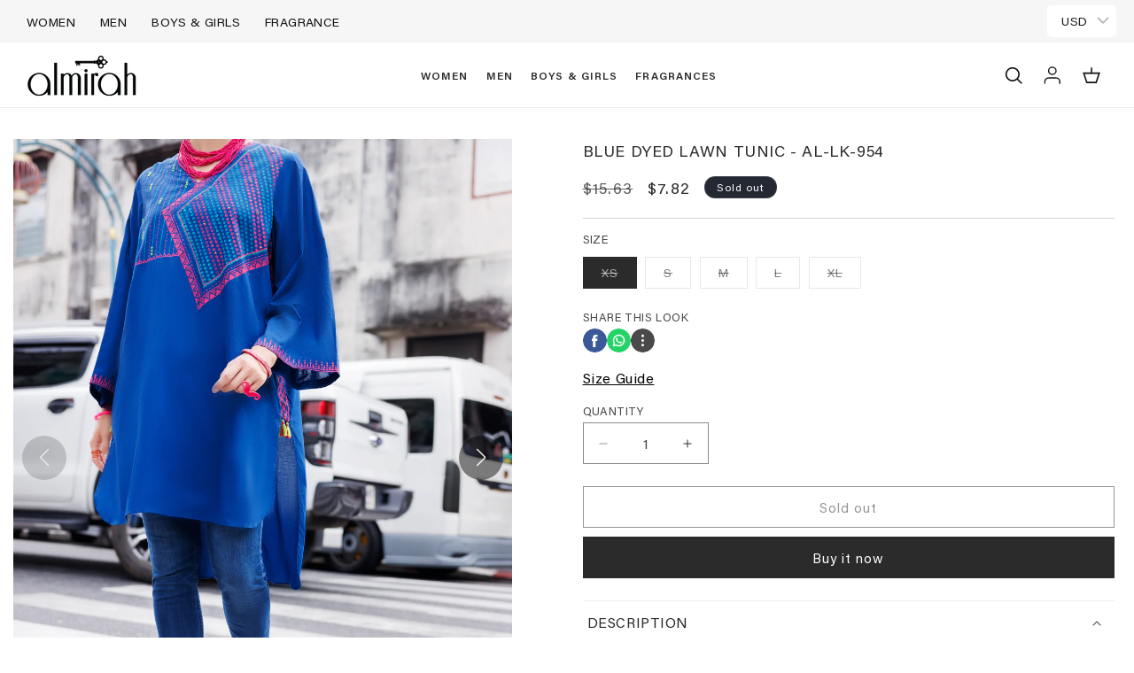

--- FILE ---
content_type: text/javascript; charset=utf-8
request_url: https://almirah.com.pk/products/al-lk-954-lk-940a.js
body_size: 584
content:
{"id":8206958002325,"title":"Blue Dyed Lawn Tunic - AL-LK-954","handle":"al-lk-954-lk-940a","description":"\u003cp\u003eCambric Loose Style Kurti With Block Printed Front Detailed With Contrasting Hand Stitches On It. While High-Low Cut Enhances It Look. Tassel Elements On Its Side Silt.\u003c\/p\u003e","published_at":"2024-03-16T15:01:32+05:00","created_at":"2024-03-09T12:21:12+05:00","vendor":"Women Kurti","type":"Kurti\/Tunic","tags":["1 Piece","9th March 2024","blessedfridaysale25","Collection_Festive Edit '24","Dyed Lawn","Fabric_Dyed Lawn","Festive Edit","Festive Edit '24","Festive Edit '24 Women","Kurti Collection FE'24","Kurti Size Chart","Pretwear","Pretwear Size Chart","Sales Tax 15%","Season_Festive Collection","Tunic\/Kurti","Volume 2 2024","Volume 2 2024 Ph-II","Women"],"price":218500,"price_min":218500,"price_max":218500,"available":false,"price_varies":false,"compare_at_price":437000,"compare_at_price_min":437000,"compare_at_price_max":437000,"compare_at_price_varies":false,"variants":[{"id":44280109138069,"title":"XS \/ Blue \/ AL-LK-954\/LK-940A","option1":"XS","option2":"Blue","option3":"AL-LK-954\/LK-940A","sku":"ALLK954-BLUE-EXS-LADIES-REG","requires_shipping":true,"taxable":true,"featured_image":null,"available":false,"name":"Blue Dyed Lawn Tunic - AL-LK-954 - XS \/ Blue \/ AL-LK-954\/LK-940A","public_title":"XS \/ Blue \/ AL-LK-954\/LK-940A","options":["XS","Blue","AL-LK-954\/LK-940A"],"price":218500,"weight":500,"compare_at_price":437000,"inventory_management":"shopify","barcode":"10000058495","requires_selling_plan":false,"selling_plan_allocations":[]},{"id":44280109170837,"title":"S \/ Blue \/ AL-LK-954\/LK-940A","option1":"S","option2":"Blue","option3":"AL-LK-954\/LK-940A","sku":"ALLK954-BLUE-00S-LADIES-REG","requires_shipping":true,"taxable":true,"featured_image":null,"available":false,"name":"Blue Dyed Lawn Tunic - AL-LK-954 - S \/ Blue \/ AL-LK-954\/LK-940A","public_title":"S \/ Blue \/ AL-LK-954\/LK-940A","options":["S","Blue","AL-LK-954\/LK-940A"],"price":218500,"weight":500,"compare_at_price":437000,"inventory_management":"shopify","barcode":"10000058496","requires_selling_plan":false,"selling_plan_allocations":[]},{"id":44280109203605,"title":"M \/ Blue \/ AL-LK-954\/LK-940A","option1":"M","option2":"Blue","option3":"AL-LK-954\/LK-940A","sku":"ALLK954-BLUE-00M-LADIES-REG","requires_shipping":true,"taxable":true,"featured_image":null,"available":false,"name":"Blue Dyed Lawn Tunic - AL-LK-954 - M \/ Blue \/ AL-LK-954\/LK-940A","public_title":"M \/ Blue \/ AL-LK-954\/LK-940A","options":["M","Blue","AL-LK-954\/LK-940A"],"price":218500,"weight":500,"compare_at_price":437000,"inventory_management":"shopify","barcode":"10000058497","requires_selling_plan":false,"selling_plan_allocations":[]},{"id":44280109236373,"title":"L \/ Blue \/ AL-LK-954\/LK-940A","option1":"L","option2":"Blue","option3":"AL-LK-954\/LK-940A","sku":"ALLK954-BLUE-00L-LADIES-REG","requires_shipping":true,"taxable":true,"featured_image":null,"available":false,"name":"Blue Dyed Lawn Tunic - AL-LK-954 - L \/ Blue \/ AL-LK-954\/LK-940A","public_title":"L \/ Blue \/ AL-LK-954\/LK-940A","options":["L","Blue","AL-LK-954\/LK-940A"],"price":218500,"weight":500,"compare_at_price":437000,"inventory_management":"shopify","barcode":"10000058498","requires_selling_plan":false,"selling_plan_allocations":[]},{"id":44280109269141,"title":"XL \/ Blue \/ AL-LK-954\/LK-940A","option1":"XL","option2":"Blue","option3":"AL-LK-954\/LK-940A","sku":"ALLK954-BLUE-0XL-LADIES-REG","requires_shipping":true,"taxable":true,"featured_image":null,"available":false,"name":"Blue Dyed Lawn Tunic - AL-LK-954 - XL \/ Blue \/ AL-LK-954\/LK-940A","public_title":"XL \/ Blue \/ AL-LK-954\/LK-940A","options":["XL","Blue","AL-LK-954\/LK-940A"],"price":218500,"weight":500,"compare_at_price":437000,"inventory_management":"shopify","barcode":"10000058499","requires_selling_plan":false,"selling_plan_allocations":[]}],"images":["\/\/cdn.shopify.com\/s\/files\/1\/0262\/9058\/5672\/files\/AL-LK-954_1.jpg?v=1757273793","\/\/cdn.shopify.com\/s\/files\/1\/0262\/9058\/5672\/files\/AL-LK-954_4.jpg?v=1757273793","\/\/cdn.shopify.com\/s\/files\/1\/0262\/9058\/5672\/files\/AL-LK-954_2.jpg?v=1757273793","\/\/cdn.shopify.com\/s\/files\/1\/0262\/9058\/5672\/files\/AL-LK-954_3.jpg?v=1757273793"],"featured_image":"\/\/cdn.shopify.com\/s\/files\/1\/0262\/9058\/5672\/files\/AL-LK-954_1.jpg?v=1757273793","options":[{"name":"Size","position":1,"values":["XS","S","M","L","XL"]},{"name":"Color","position":2,"values":["Blue"]},{"name":"Style","position":3,"values":["AL-LK-954\/LK-940A"]}],"url":"\/products\/al-lk-954-lk-940a","media":[{"alt":"Blue Dyed Lawn Tunic - AL-LK-954 - Almirah Online","id":32552514879637,"position":1,"preview_image":{"aspect_ratio":0.75,"height":1420,"width":1065,"src":"https:\/\/cdn.shopify.com\/s\/files\/1\/0262\/9058\/5672\/files\/AL-LK-954_1.jpg?v=1757273793"},"aspect_ratio":0.75,"height":1420,"media_type":"image","src":"https:\/\/cdn.shopify.com\/s\/files\/1\/0262\/9058\/5672\/files\/AL-LK-954_1.jpg?v=1757273793","width":1065},{"alt":"Blue Dyed Lawn Tunic - AL-LK-954 - Almirah Online","id":32552515010709,"position":2,"preview_image":{"aspect_ratio":0.75,"height":1420,"width":1065,"src":"https:\/\/cdn.shopify.com\/s\/files\/1\/0262\/9058\/5672\/files\/AL-LK-954_4.jpg?v=1757273793"},"aspect_ratio":0.75,"height":1420,"media_type":"image","src":"https:\/\/cdn.shopify.com\/s\/files\/1\/0262\/9058\/5672\/files\/AL-LK-954_4.jpg?v=1757273793","width":1065},{"alt":"Blue Dyed Lawn Tunic - AL-LK-954 - Almirah Online","id":32552514912405,"position":3,"preview_image":{"aspect_ratio":0.75,"height":1420,"width":1065,"src":"https:\/\/cdn.shopify.com\/s\/files\/1\/0262\/9058\/5672\/files\/AL-LK-954_2.jpg?v=1757273793"},"aspect_ratio":0.75,"height":1420,"media_type":"image","src":"https:\/\/cdn.shopify.com\/s\/files\/1\/0262\/9058\/5672\/files\/AL-LK-954_2.jpg?v=1757273793","width":1065},{"alt":"Blue Dyed Lawn Tunic - AL-LK-954 - Almirah Online","id":32552514977941,"position":4,"preview_image":{"aspect_ratio":0.75,"height":1420,"width":1065,"src":"https:\/\/cdn.shopify.com\/s\/files\/1\/0262\/9058\/5672\/files\/AL-LK-954_3.jpg?v=1757273793"},"aspect_ratio":0.75,"height":1420,"media_type":"image","src":"https:\/\/cdn.shopify.com\/s\/files\/1\/0262\/9058\/5672\/files\/AL-LK-954_3.jpg?v=1757273793","width":1065}],"requires_selling_plan":false,"selling_plan_groups":[]}

--- FILE ---
content_type: application/javascript
request_url: https://eu-pcdn.dengage.com/p/push/30016/ca965158-8f08-5da8-fde9-52040a5ff846/dengage_sdk.js
body_size: 40954
content:
(function(){'use strict';var e=self,r="boolean",i="string",t="isNaN",a=e[t],n="Number",s=e[n],o=null,d="isArray",l="Array",c=e[l],u="object",v="function",f="join",p=", ",m="max",g="Math",h=e[g],y="min",b="slice",_="Promise",w=e[_],S="Error",C=e[S],P="name",I=":",T="message",x="\n",N=e["JSON"],k="navigator",A=e[k],O="language",D="documentElement",E="document",L=e[E],M="",R="split",B="toLowerCase",V="-",U="Shopify",j="window",q=e[j],F="hostname",K="location",z=e[K],W="length",H=".",G="TextEncoder",J=e[G],Z="undefined",Q="encode",Y="charCodeAt",X="b",$="mb",ee="includes",re="indexOf",ie="application",te="guid",ae="siteUrl",ne="customJSCode",se="siteVariables",oe="allowedDomains",de="defaultIconUrl",le="https://cdn.dengage.com/44063fac-ae15-7b0a-b9d4-9bfe27f59b61/favorites/Almirah_Logo-01_a883c537-fb07-4cda-b915-7eb0528785db.png",ce="integrationKey",ue="vapidPublicKey",ve="safariWebSiteId",fe="serviceWorkerUrl",pe="serviceWorkerScope",me="/",ge="isFlowOnsiteEnabled",he="printToConsoleLevel",ye="error",be="isPushBlockedInfoEnabled",_e="isExternalDeviceIdEnabled",we="isPushNotificationEnabled",Se="isCrossFrameStorageEnabled",Ce="isServerSideLoggingEnabled",Pe="customPromptDefaultLanguage",Ie="TR",Te="pushBlockedInfoMaxShowCount",xe="welcomeNotificationSettings",Ne="canShowNativePromptIfAllowed",ke="customPromptLanguageVariants",Ae="type",Oe="style",De="isTop",Ee="title",Le="color",Me="#555555",Re="fontSize",Be="fontWeight",Ve="bold",Ue="isFixed",je="isRight",qe="normal",Fe="isCenter",Ke="showIcon",ze="boxShadow",We="0 3px 10px 0 rgba(0, 0, 0, 0.43)",He="mainColor",Ge="#1165f1",Je="showTitle",Ze="fontFamily",Qe="ARIAL",Ye="borderColor",Xe="borderStyle",$e="solid",er="borderWidth",rr="acceptButton",ir="#FFFFFF",tr="shadow",ar="colorHover",nr="borderRadius",sr="backgroundColor",or="backgroundColorHover",dr="#0e51c1",lr="refuseButton",cr="advancedSettings",ur="areButtonsHorizontal",vr="content",fr="logoUrl",pr="We'd like to show you notifications for the latest news and updates.",mr="acceptText",gr="refuseText",hr="No Thanks",yr="#333333",br="isBottom",_r="isWelcomeNotificationEnabled",wr="pushPromptShowDelayInSeconds",Sr="minVisitCountToShowPushPrompt",Cr="pushBlockedInfoCooldownInHours",Pr="pushBlockedInfoDefaultLanguage",Ir="isDataSyncBetweenDomainsEnabled",Tr="pushBlockedInfoLanguageVariants",xr="#121212",Nr="14px",kr="button",Ar="#ffffff",Or="16px",Dr="#125cfa",Er="0",Lr="showButton",Mr="buttonText",Rr="pushBlockedInfoShowDelayInSeconds",Br="flowOnsiteRefetchCooldownInMinutes",Vr="isOnsitePopupIframeInitiatorEnabled",Ur="isShowPushPromptOnNavigationEnabled",jr="isTriggerInitializeOnInstallEnabled",qr="isTriggerNavigationOnInitializeEnabled",Fr="minWaitTimeBetweenOnsitePopupsInSeconds",Kr="customPushPromptCooldownOnIgnoreInMinutes",zr="customPushPromptCooldownOnRefuseInMinutes",Wr="isEventTrackingEnabled",Hr="account",Gr="id",Jr="isRealtimeOnsiteEnabled",Zr="isOnsiteEnabled",Qr="analyticsEventDefinitions",Yr="environment",Xr="eu",$r="eventAPIDomain",ei="pushAPIDomain",ri="cdnDomain",ii="hash",ti="version",ai="none",ni="flowMessages",si="deviceId",oi="contactKey",di="sessionId",li="eventHistory",ci="onsiteMessageHistories",ui="visitsByDay",vi="storySetVisits",fi="dn_",pi="OR",mi="concat",gi="https://",hi="/p/push/",yi=" ",bi=e["Reflect"],_i="Date",wi=e[_i],Si="apply",Ci="floor",Pi="get",Ii="+",Ti="padStart",xi="String",Ni=e[xi],ki="abs",Ai="clearTimeout",Oi=e[Ai],Di="setTimeout",Ei=e[Di],Li=")",Mi="storage",Ri="reduce",Bi="cookie",Vi="localStorage",Ui="indexedDb",ji=": ",qi="deleteCount",Fi="recordCount",Ki="; ",zi=",",Wi="\"",Hi="), action is aborted. ",Gi="attribute",Ji=", value: ",Zi="toISOString",Qi=", contactKey: ",Yi="Passed deviceId(",Xi=") and contactKey(",$i="Visitor with passed deviceId(",et=") is already stored",rt="Passed contactKey(",it=") found on cookie, ",tt=" minutes",at="Custom Permission Prompt is accepted",nt="Onsite Message(",st="Sub-item(Story) of Onsite Message(",ot="(",dt="), Story: ",lt="Onsite Realtime Message(",ct=") event(",ut=") request is triggered",vt=") request is aborted: Same already payload sent in last ",ft=" ms",pt=") request is sent successfully",mt=") request is failed. ",gt="Onsite Flow Message(",ht="\" devices",yt="\", Originless URL: \"",bt="\" \"",_t="\", Screen Name: \"",wt=", Criterion Index: ",St="Get Onsite Message(",Ct="Typeform(",Pt="not",It="injected, ",Tt="\"cartItem\" at index ",xt="Attribute(",Nt=") of \"cartItem\" at index ",kt="details",At="cartItems",Ot="map",Dt="cartItemProps",Et="keys",Lt="Object",Mt=e[Lt],Rt="some",Bt="hasOwnProperty",Vt="number",Ut=e["DOMParser"],jt="div",qt="body",Ft="before",Kt="after",zt="start",Wt="test",Ht="Android",Gt="Chrome",Jt="Firefox",Zt="Apple",Qt="OnePlus",Yt="Oppo",Xt="Vivo",$t="Huawei",ea="Nokia",ra="Realme",ia="Poco",ta="Honor",aa="Meizu",na="Tecno",sa="Infinix",oa="Alcatel",da="LG",la="Fairphone",ca="Dell",ua="HP",va="Lenovo",fa="os",pa="browser",ma="device",ga="brand",ha="model",ya="match",ba="replace",_a="mobile",wa="desktop",Sa="width",Ca="screen",Pa=e[Ca],Ia="height",Ta="orientation",xa="userAgent",Na="warn",ka="info",Aa="logLevel",Oa="setPrintToConsoleLevel",Da="push",Ea="time",La=e["console"],Ma="filter",Ra="search",Ba="accountName",Va="accountId",Ua="url",ja="href",qa="parsedUserAgent",Fa="logs",Ka="application/json",za="URL",Wa=e[za],Ha="a",Ga="display",Ja="important",Za="click",Qa="remove",Ya="resolve",Xa="origin",$a=e["URLSearchParams"],en="from",rn="toString",tn="enqueue",an="then",nn="catch",sn="every",on="TextDecoder",dn="CompressionStream",ln="DecompressionStream",cn="ReadableStream",un="Uint8Array",vn="Response",fn=e[dn],pn="gzip",mn=e[cn],gn="close",hn="arrayBuffer",yn=e[vn],bn="pipeThrough",_n="btoa",wn=e[_n],Sn="fromCharCode",Cn=e[un],Pn=e[on],In=e[ln],Tn=e["atob"],xn="_dn_access_check",Nn="1",kn="encodeURIComponent",An=e[kn],On="=",Dn=e["decodeURIComponent"],En="installationId",Ln="i",Mn="d",Rn="c",Bn="s",Vn="isV1StorageMigrated",Un="m",jn="country",qn="cnt",Fn="userPermission",Kn="trackingPermission",zn="segments",Wn="tags",Hn="attributes",Gn="lastServerSideDataRequest",Jn="payload",Zn="p",Qn="response",Yn="r",Xn="status",$n="t",es="lastSubscriptionRequest",rs="lastVisitedPageCategory",is="lastVisitTime",ts="totalPageViewCount",as="totalSessionCount",ns="pushNotificationSubscription",ss="data",os="token",ds="domain",ls="ty",cs="pushNotificationPermissionPrompts",us="blockedInfoDisplayCount",vs="lastBlockedInfoDisplayTime",fs="lastCustomPromptResponse",ps="lastNativePromptResponse",ms="lastPromptDisplayTime",gs="lastOnsitePopupDisplayTime",hs="flowOnsite",ys="lastGetTime",bs="mostRecentMessageCreateTime",_s="messageIds",ws="lastPageView",Ss="advertisingId",Cs="dengageChannel",Ps="dengageSendId",Is="entryURL",Ts="referrerURL",xs="startTime",Ns="endTime",ks="isFirst",As="campaign",Os="cmp",Ds="medium",Es="source",Ls="term",Ms="pageViewCount",Rs="finally",Bs="fromEntries",Vs="chrome",Us="yandex",js="android",qs="ios",Fs="firefox",Ks="safari",zs="estimate",Ws="quota",Hs="usage",Gs="timeout",Js="indexedDB",Zs="open",Qs=e[Js],Ys="onsuccess",Xs="result",$s="target",eo="onerror",ro="objectStoreNames",io="createObjectStore",to="keyPath",ao="transaction",no="readonly",so="objectStore",oo="getAll",lo="readwrite",co=void 0,uo="delete",vo="value",fo="setItem",po="getItem",mo="removeItem",go=e[Vi],ho="_",yo="random",bo="crypto",_o=e[bo],wo="getRandomValues",So="randomUUID",Co="serviceWorker",Po="register",Io="Notification",To="top",xo="pushNotification",No="permission",ko=e[Io],Ao="pushNotificationParameters",Oo="isAddQueryParamsEnabled",Do="app_guid",Eo="script",Lo="scope",Mo="addEventListener",Ro="applicationServerKey",Bo="subscription",Vo="deviceToken",Uo="default",jo="src",qo="isDebugMode",Fo="isInstalled",Ko="isInitialized",zo="screenName",Wo="storageAccess",Ho="tag",Go="parameters",Jo="init",Zo="true",Qo="swUrl",Yo="swScope",Xo="useSwQueryParams",$o="actionQueue",ed="actionsTriggeredBeforeInstall",rd="customFunctions",id="customJs",td="code",ad="isExecuted",nd="commonOnsiteCodes",sd="onsiteMessages",od="lastOnsiteMessageFetchTime",dd="isAPopupBeingDisplayed",ld="onsiteMessageTriggerListeners",cd="nextScrollBreakPointIndex",ud="isScrollListenerAdded",vd="isScrollListenerBlocked",fd="scrollBreakPoints",pd="realtimeOnsiteMessages",md="inlineScripts",gd="pushPromptTriggerListener",hd="isCustomPromptBeingDisplayed",yd="isBlockedInfoBeingDisplayed",bd="customPromptContainerEl",_d="blockedInfoContainerEl",wd="q",Sd="all",Cd="isSet",Pd="isRemoved",Id="find",Td="onsiteABContentIds",xd="findIndex",Nd="displayTime",kd="subDisplays",Ad="item",Od="items",Dd="unknown",Ed="eventTypeDefinitions",Ld="eventTableName",Md="sort",Rd="clientHistoryOptions",Bd="timeWindowInMinutes",Vd="maxEventLimit",Ud="eventType",jd="enableClientHistory",qd="maxEventCount",Fd="__event_time__",Kd="day",zd="pageView",Wd="GET",Hd=" ms)",Gd=e["fetch"],Jd="clone",Zd="text",Qd="success",Yd="null",Xd="false",$d="key",el="startsWith",rl="endsWith",il="parseInt",tl=e[il],al="IN",nl="NOT_IN",sl="CONTAINS_ANY",ol="CONTAINS_ALL",dl="GREATER_THAN",ll="GREATER_EQUAL",cl="LESS_THAN",ul="LESS_EQUAL",vl="BETWEEN",fl="NOT_BETWEEN",pl="INT",ml="TEXT",gl="VISITCOUNTPASTXDAYS",hl="count",yl="timeAmount",bl="event",_l="http",wl="session_id",Sl="page_view_events",Cl="category_path",Pl="logicOperator",Il="and",Tl="values",xl="toUpperCase",Nl="operator",kl="dataType",Al="google",Ol="searchParam",Dl="go.mail.ru",El="query",Ll="tut.by",Ml="referrer",Rl="gclid",Bl="yclid",Vl="utm",Ul="organic",jl="typein",ql="utm_source",Fl="utm_medium",Kl="utm_campaign",zl="utm_content",Wl="utm_term",Hl="dn_channel",Gl="dn_send_id",Jl="session",Zl="visitor",Ql="activeVisitor",Yl="contact",Xl="sdkVersion",$l="contact_or_device",ec="changeTime",rc="removeTime",ic="acc",tc="did",ac="ckey",nc="serverSide",sc="dataLayer",oc="defaultDataLayerPush",dc=".html",lc=".js",cc="querySelector",uc="head",vc="customPrompt",fc="pushBlockedInfo",pc="granted",mc="denied",gc="blockedInfo",hc="refuse",yc="ignore",bc="accept",_c="nativePrompt",wc="abort",Sc="cloneNode",Cc="add",Pc="classList",Ic="_dn_show",Tc="cdkey",xc="Content-Type",Nc="onsite",kc="flow",Ac="realtime",Oc="displayCondition",Dc="ruleSet",Ec="pageUrlFilters",Lc="screenNameFilters",Mc="rules",Rc="High",Bc="Medium",Vc="Low",Uc="priority",jc="endDate",qc="message_json",Fc="showEveryXMinutes",Kc="HOME_PAGE",zc="publicId",Wc="smsg_id",Hc="startDate",Gc="expireDate",Jc="isRealtime",Zc="messageDetails",Qc="contentType",Yc="contentId",Xc="props",$c="triggerSettings",eu="triggerBy",ru="delay",iu="maxShowCount",tu="eventName",au="scrollPercentage",nu="whereToDisplay",su="onsitePlatform",ou="pageUrlFiltersLogicOperator",du="screenNameFiltersLogicOperator",lu="isClicked",cu="lastDisplayTime",uu="displayCount",vu="clickCount",fu="campaignId",pu="isAbCampaign",mu="AB",gu="CL",hu="stPrId",yu="stPrName",bu="stId",_u="stName",wu="TOP",Su="BOTTOM",Cu="position",Pu="html",Iu="onClick",Tu="onClose",xu="onSubmitForm",Nu="onSubmitTags",ku="load",Au="postMessage",Ou="contentWindow",Du="*",Eu="action",Lu="closeForm",Mu="px",Ru="setTags",Bu="removeEventListener",Vu="innerHTML",Uu="</body>",ju="<script>",qu="<\/script></body>",Fu="border",Ku="className",zu="fixed",Wu="bottom",Hu="transform",Gu="flex-start",Ju="CENTER",Zu="center",Qu="flex-end",Yu="MIDDLE",Xu="padding",$u="border-radius",ev="opacity",rv="preview",iv="dataset",tv="tfUniqifyColumnValue",av="dn_contact_key",nv="dn_device_id",sv="tf",ov="createPopup",dv="inlineTarget",lv="selector",cv="inline",uv="\"]",vv="dnInlineId",fv="injection",pv="querySelectorAll",mv="Fill",gv="dnInlineReserved",hv=e["Function"],yv="reject",bv="storySet",_v="onSubDisplay",wv="onSubClick",Sv="onStoryVisit",Cv="initialize",Pv="story",Iv="DengageStoryEngine",Tv="script load timeout",xv="script error",Nv="condition",kv="doNotShowAfterEngage",Av="maxDisplayLimit",Ov="displayFrequency",Dv="deviceType",Ev="urlRegex",Lv="urlCondition",Mv="screenNameCondition",Rv="or",Bv="criterias",Vv="criteria",Uv="valueSource",jv="parameter",qv="comparison",Fv="MONTH",Kv="DAY",zv="HOUR",Wv="MINUTE",Hv="DISTINCT_COUNT",Gv="AVG",Jv="SUM",Zv="MIN",Qv="MAX",Yv="cart_items",Xv="timeWindow",$v="SESSION",ef="event_history",rf="dn.device_name",tf="dn.device_cat",af="dn.ismobile",nf="dn.os",sf="dn.os_ver",of="dn.browser",df="dn.browser_ver",lf="dn.sc_width",cf="dn.sc_height",uf="dn.lang",vf="current_page_title",ff="current_page_url",pf="dn.ad_blocker",mf="dn.tz",gf="dn.hour",hf="dn.week_day",yf="dn.month",bf="dn.wp_enabled",_f="dn.wp_perm",wf="dn.last_visit_ts",Sf="dn.traffic_source",Cf="dn.referrer",Pf="dn.landing_url",If="dn.first_visit",Tf="dn.visit_duration",xf="dn.visit_count",Nf="dn.pviv",kf="dn.utm_camp",Af="dn.utm_m",Of="dn.utm_s",Df="dn.utm_cnt",Ef="dn.utm_t",Lf="dn.segment",Mf="dn.tag",Rf="dn.master_contact.birth_date",Bf="dn.anonym",Vf="dn.cat_path",Uf="last_product_price",jf="price",qf="last_product_id",Ff="product_id",Kf="last_category_path",zf="current_page_type",Wf="dn.cart_amount",Hf="dn.cart_items",Gf="DATA_LAYER",Jf="recipientVisitors",Zf="isProcessing",Qf="trigger",Yf="ON_SCROLL",Xf="DS",$f="setAsDisplayed",ep="failed",rp="InlineTargetSelector",ip="8px",tp="auxillary",ap="inlineTargetSelector",np="product_variant_id",sp="discounted_price",op="has_discount",dp="has_promotion",lp="quantity",cp="isValid",up="normalizedCartItems",vp=e["Event"],fp="dengageNavigation",pp="navigation",mp="NAVIGATION",gp="listener",hp="scroll",yp="DATA_LAYER_EVENT",bp="DENGAGE_EVENT",_p="CUSTOM_EVENT",wp="EXIT_INTENT",Sp="mouseleave",Cp="install",Pp="addToCart",Ip="removeFromCart",Tp="deleteCart",xp="beginCheckout",Np="order",kp="cancelOrder",Ap="addToWishlist",Op="removeFromWishlist",Dp="publicAction",Ep="setDeviceId",Lp="viewCart",Mp="deprecate",Rp="event_id",Bp="event_type",Vp="cart_update_date",Up="cart_product_list",jp="ec:",qp="order_id",Fp="payment_method",Kp="total_amount",zp="list_name",Wp="setCart",Hp="getDeviceId",Gp="getContactKey",Jp="setContactKey",Zp="getCountry",Qp="setCountry",Yp="getUserPermission",Xp="setUserPermission",$p="getTrackingPermission",em="setTrackingPermission",rm="setNavigation",im="sendDeviceEvent",tm="sendCustomEvent",am="setLogLevel",nm="exportLogs",sm="ec:pageView",om="ec:addToCart",dm="ec:removeFromCart",lm="ec:viewCart",cm="ec:deleteCart",um="ec:beginCheckout",vm="ec:order",fm="ec:cancelOrder",pm="ec:search",mm="ec:addToWishlist",gm="ec:removeFromWishlist",hm="ec:setCart",ym="isPushNotificationsSupported",bm="showNativePrompt",_m="showCustomPrompt",wm="getNotificationPermission",Sm="getToken",Cm="custom:",Pm="defaultDengageLegacyQueuePush",Im="dengage_device_id",Tm="dengage_contact_key",xm="dn_legacy_onsite",Nm="migration",km="v1Storage",Am="cookieSessionId",Om="last_msg_created",Dm="get_message_t",Em="messages",Lm=e=>typeof e,Mm=e=>Lm(e)===r,Rm=e=>Lm(e)===i,Bm=e=>!a(s(e)),Vm=e=>e!=o&&!c[d](e)&&Lm(e)===u,Um=e=>Lm(e)===v,jm=e=>{var r=s(e);return a(r)?0:r},qm=e=>(c[d](e)?e:[e])[f](p),Fm=(e,r,i)=>h[m](h[y](i,e),r),Km=(e,r)=>c["prototype"][b]["call"](e,r||0),zm=e=>new w(e),Wm=e=>new C(Rm(e)?e:Zm(e)),Hm=e=>(e=e instanceof C?e:Wm(e))[P]+I+e[T]+x+e["stack"],Gm=(e,r)=>{var i=r;try{i=N[e](r)}catch(e){}return i},Jm=e=>Gm('parse',e),Zm=e=>Gm('stringify',e),Qm=()=>A["languages"][0]||A[O]||A["userLanguage"],Ym=()=>L[D]["lang"]||M,Xm=()=>(Ym()||Qm())[B]()[R](V)[0],$m=()=>U in q&&Vm(q[U]),eg=e=>{for(var r=e[0]||z[F],i=0;i<e[W];i++){var t=r[R](H),a=t[W];if(a===2)break;for(var n=e[i][R](H),s=n[W],o=s,d=s-1;d>=0;d--){var l=d-(s-a);if(!(l>=0&&n[d]===t[l]))break;s- --o>1&&(r=n[b](o,s)[f](H))}}return r};function rg(e){if(typeof J!==Z)return(new J)[Q](e)[W];for(var r=0,i=0;i<e[W];i++){var t=e[Y](i);t<=127?r+=1:t<=2047?r+=2:t>=55296&&t<=56319?(r+=4,i++):r+=3}return r}var ig=[X,'kb',$,'gb','tb'],tg=(e,r,i)=>{if(r=r||X,i=i||$,!ig[ee](r)||!ig[ee](i))return e;var t=ig[re](r)+1-(ig[re](i)+1);return e*h["pow"](1024,t)},ag={[ie]:{[te]:"ca965158-8f08-5da8-fde9-52040a5ff846",[ae]:"https://almirah.com.pk/",[ne]:M,[se]:{},[oe]:[],[de]:le,[ce]:"g3wd1FFi3KDvsGjQg_p_l_e79kUS8BCCO_s_l_epX1eNJJuDTqs7U8nTvvKH6PYWEfFKxqvMCXPnaCPYDDwEZUin_p_l_n0n8g0evQD54L4QWPbaLFP4Q7uWTnk_p_l_swwGWI02bowE2J8J3l_s_l_NbVOz15dn3MR2ozm_p_l__s_l_A_e_q__e_q_",[ue]:"BO28bBpF9YpSo444LBtEL78adaylsvKy5dzJ08ioLm49XmkAfLpzU3VHOdEb4nKZK0CqUkwtYYD9jo2KNnuxAhM",[ve]:M,[fe]:"/dengage-webpush-sw.js",[pe]:me,[ge]:1,[he]:ye,[be]:0,[_e]:0,[we]:1,[Se]:1,[Ce]:0,[Pe]:Ie,[Te]:5,[xe]:{},[Ne]:0,[ke]:[{[Ae]:"SLIDE",[Oe]:{[De]:1,[Ee]:{[Le]:Me,[Re]:16,[Be]:Ve},[Ue]:0,[je]:0,[T]:{[Le]:Me,[Re]:15,[Be]:qe},[Fe]:1,[Ke]:1,[ze]:We,[He]:Ge,[Je]:0,[Ze]:Qe,[Ye]:Ge,[Xe]:$e,[er]:0,[rr]:{[Le]:ir,[tr]:0,[Re]:16,[ar]:ir,[Be]:qe,[Ye]:Ge,[Xe]:$e,[er]:0,[nr]:3,[sr]:Ge,[or]:dr},[nr]:3,[lr]:{[Le]:Ge,[tr]:1,[Re]:16,[ar]:dr,[Be]:qe,[Ye]:Ge,[Xe]:$e,[er]:0,[nr]:3,[sr]:ir,[or]:ir},[sr]:ir,[cr]:0,[ur]:1},[vr]:{[Ee]:M,[fr]:le,[T]:pr,[mr]:"Allow",[gr]:hr},[O]:Ie},{[Ae]:"BANNER",[Oe]:{[Ue]:1,[T]:{[Le]:yr,[Re]:15,[Be]:qe},[br]:0,[Ke]:0,[ze]:We,[He]:yr,[Ze]:Qe,[Xe]:$e,[er]:2,[rr]:{[Le]:ir,[tr]:0,[Re]:16,[ar]:ir,[Be]:qe,[Ye]:yr,[Xe]:$e,[er]:0,[nr]:0,[sr]:yr,[or]:"#292929"},[nr]:0,[lr]:{[Le]:"#5c5c5c",[tr]:0,[Re]:16,[ar]:yr,[Be]:Ve,[Ye]:yr,[Xe]:$e,[er]:0,[nr]:0,[sr]:"#EEEEEEE",[or]:"#CCCCCC"},[sr]:ir,[cr]:0,[ur]:0},[vr]:{[fr]:M,[T]:pr,[mr]:"Enable",[gr]:hr},[O]:Ie}],[_r]:0,[wr]:5,[Sr]:0,[Cr]:24,[Pr]:Ie,[Ir]:0,[Tr]:[{[Oe]:{[Ee]:{[Le]:xr,[Re]:Nr,[Be]:qe},[kr]:{[Le]:Ar,[Re]:Or,[ar]:Ar,[Be]:qe,[Ye]:Dr,[Xe]:$e,[er]:Er,[nr]:"4px",[sr]:Dr,[or]:"#417dfb"},[T]:{[Le]:xr,[Re]:Nr,[Be]:qe},[Ze]:"inherit",[Lr]:1,[ur]:1},[vr]:{[Ee]:"Title",[T]:"Message",[Mr]:"OK"},[O]:Ie}],[Rr]:5,[Br]:30,[Vr]:0,[Ur]:0,[jr]:1,[qr]:0,[Fr]:300,[Kr]:12,[zr]:24,[Wr]:1},[Hr]:{[Gr]:"30016",[te]:"44063fac-ae15-7b0a-b9d4-9bfe27f59b61",[P]:"almirah",[Jr]:1,[Zr]:1,[Qr]:o},[Yr]:{[P]:Xr,[$r]:"eu-event.dengage.com",[ei]:"eu-push.dengage.com",[ri]:"eu-pcdn.dengage.com"},[ii]:"7301d4e5",[ti]:"2.2.11"}||{},ng=ag[Yr]||{},sg=ag[Hr]||{},og=ag[ie]||{},dg=ag[ti],lg=ag[ii],cg=ng[P],ug=ng[$r],vg=ng[ei],fg=ng[ri],pg=sg[Gr],mg=sg[te],gg=sg[P],hg=sg[Jr],yg=sg[Zr],bg=sg[Qr],_g=og[te],wg=og[ce],Sg=og[ue],Cg=og[ae];og[de];var Pg=og[oe],Ig=og[Ir],Tg=og[_e];og[Ce];var xg=og[he],Ng=og[Wr];og[Se];var kg=og[jr],Ag=og[qr],Og=og[we],Dg=og[fe],Eg=og[pe],Lg=og[ve],Mg=og[Ne],Rg=og[Ur];og[_r],og[xe];var Bg=og[wr],Vg=og[Sr],Ug=og[zr],jg=og[Kr],qg=og[Pe],Fg=og[ke],Kg=og[be],zg=og[Rr],Wg=og[Te],Hg=og[Cr],Gg=og[Pr],Jg=og[Tr],Zg=og[ge],Qg=og[Br],Yg=og[Fr],Xg=og[Vr],$g=og[se],eh=og[ne],rh='_Dn_globaL_',ih='dengage',th='DengageHelper',ah='dnQueue',nh=ai,sh=20,oh=365,dh=1,lh='Dengage',ch=4,uh='_dn_',vh=15,fh=100,ph=30,mh=500,gh=90,hh=2e3,yh='__dn_a',bh='__dn_v',_h='__dn_s',wh='__dn_c',Sh='configuration',Ch='activeState',Ph='visitors',Ih='contacts',Th='sessions',xh=ni,Nh='pushMessages',kh='pushNotifications',Ah='serviceWorkerLogs',Oh={[Sh]:M,[Ch]:M,[Ph]:si,[Ih]:oi,[Th]:di,[xh]:Gr,[kh]:Gr,[Ah]:'scopeId'},Dh=[Nh],Eh=[li,ci,ui,vi],Lh=[li],Mh=.9,Rh=.75,Bh=1e4,Vh=100,Uh=5,jh=5,qh="https://embed.typeform.com/next/css/popup.css",Fh="https://embed.typeform.com/next/embed.js",Kh=10,zh=5,Wh=1e3,Hh=2.5,Gh='dn_onsite_filename',Jh=300,Zh=90,Qh=10,Yh='dn_loader',Xh='container.css.js',$h='shared.css.js',ey='shared.js',ry='form-handler.js',iy='inline-target-selector.js',ty='story-engine.js',ay='app.dengage.com',ny=fi,sy=/[^ -~]+/g,oy="/custom-push-prompt/",dy="/push-blocked-info/",ly='#dengage-push-prompt-style',cy='#dengage-push-prompt-container',uy='#dengage_push-accept-button',vy='#dengage_push-refuse-button',fy=200,py='#dengage-blocked-push-info-style',my='#dengage-blocked-push-info-container',gy="#dengage-blocked-push-info-image",hy=200,yy='/^(/$|/?[^#]*#?/?$|/#?/?$)/',by='ACTIVE',_y=pi,wy=5,Sy=1,Cy='All',Py=['localhost:8080','dev-'+ay,ay,'eu-'+ay,'us-'+ay,'ru-'+ay],Iy=eg((Cg?[Cg]:[])[mi](Pg)),Ty=gi+fg+'/onsite-message/',xy=Ty+Xh,Ny=Ty+$h,ky=Ty+ey,Ay=Ty+ry,Oy=Ty+iy,Dy=Ty+ty,Ey=gi+vg+'/api/safari/'+mg,Ly=gi+fg+hi+pg+me+_g,My=Ly+'/sdk/'+dg,Ry=Ly+oy,By=My+oy,Vy=Ly+dy,Uy=My+dy,jy=gi+fg+'/onsite-initiator/index.html',qy=yg&&Zg,Fy=qy&&hg,Ky=q[Yh]?Zh:Jh,zy=lh+yi+cg+me+mg+me+_g,Wy=1e3,Hy=60*Wy,Gy=60*Hy,Jy=24*Gy,Zy=['Sun','Mon','Tue','Wed','Thu','Fri','Sat'],Qy=['Jan','Feb','Mar','Apr','May','Jun','Jul','Aug','Sep','Oct','Nov','Dec'];function Yy(){var e=Km(arguments);return e[W]>0?bi["construct"](wi,e):new wi}function Xy(){return Yy[Si](o,Km(arguments))["getTime"]()}function $y(){return h[Ci](Xy[Si](o,Km(arguments))/Jy)}var eb=(e,r,i)=>{r=r||1;var t=(e=e||Yy())[Pi+(i=i||'Milliseconds')]()+r,a=Yy(e);return a['set'+i](t),a},rb=()=>{var e=Yy()["getTimezoneOffset"](),r=e<=0?Ii:V,i=Ni(h[ki](h[Ci](e/60)))[Ti](2,Er),t=Ni(h[ki](e%60))[Ti](2,Er);return'GMT'+r+i+I+t},ib=e=>!a(Yy(e)),tb=()=>Ni(Yy()["getHours"]())[Ti](2,Er),ab=()=>Zy[Yy()["getDay"]()],nb=()=>Qy[Yy()["getMonth"]()],sb=(e,r,i)=>{r=r||1e3,i=i||1e3;var t,a=Xy();function n(){if(r<=Xy()-a)return Oi(t),e();t=Ei(n,i)}n()},ob=(e,r)=>'Dengage SDK started '+(r?'via loader file':M)+'. Version: '+e,db=e=>'Browser does not support SDK. Details: '+e[f](x),lb=e=>'Dengage SDK start failed: '+Hm(e),cb=e=>'No auxillary message received in '+e+' seconds, aborting external mode',ub=()=>'Auxillary message listener registered',vb=()=>'Starting auxillary mode',fb=e=>'Auxillary message listener register failed: '+Hm(e),pb=()=>'Onsite preview message received',mb=()=>'Onsite preview message displayed',gb=()=>'Onsite preview message clicked',hb=()=>'Onsite preview message closed',yb=e=>'Onsite preview message form submitted. Form Data:('+Zm(e)+Li,bb=e=>'Onsite preview message form submitted. Tags:('+Zm(e)+Li,_b=e=>'Onsite preview message sub displayed. Details: ('+e+Li,wb=e=>'Onsite preview message sub clicked. Details: ('+e+Li,Sb=e=>'Onsite preview message story visited. Details: ('+e+Li,Cb=()=>'Inline target selector message received',Pb=()=>'Inline Target Selector is activated',Ib=e=>'Inline Target Selector failed: '+Hm(e),Tb=e=>'SDK install is started. Version: '+e,xb=()=>'SDK Install is aborted, SDK is already installed',Nb=()=>'SDK Install is completed',kb=e=>'SDK Install is failed: '+Hm(e),Ab=()=>'Clearing old and excess data on storage started',Ob=e=>'Old and excess data on storage cleared: Storage Name: '+e[Mi]+[Bi,Vi,Ui][Ri]((r,i)=>{var t=e[i];return t?r+(i+ji+t[qi]+' record(s) deleted, ')+t[Fi]+' record(s) remained'+Ki:r},yi),Db=(e,r)=>'Triggering initialize on install'+(e?'. "dengage_sdk.js" file request has "init" param':r?'. "isTriggerInitializeOnInstallEnabled" is "true"':M),Eb=e=>'Starting public actions before install. Actions('+e[W]+'): '+e[Ri]((r,i,t)=>r+i[0]+(t<=e[W]-1?zi:M),M),Lb=()=>'Public actions called before install sorted',Mb=()=>'Public actions called before install completed',Rb=()=>'Legacy queue actions called before install completed',Bb=e=>'Global object declared with "'+e+Wi,Vb=(e,r)=>'Public actions are ready to use with "'+e+'" function or "'+r+'" helper',Ub=(e,r)=>Wi+e+'" public action is called with arguments('+Zm(r)+Li,jb=e=>Wi+e+'" puclic action is aborted: Action is called before "initialize" is complete',qb=(e,r)=>Wi+e+'" public action is completed with arguments('+Zm(r)+Li,Fb=(e,r,i)=>Wi+e+'" public action with arguments('+Zm(r)+') has an error: '+Hm(i),Kb=()=>'"ec:viewCart" action is aborted. Method is deprecated',zb=()=>'Value is must be a non-empty string or a positive number',Wb=()=>'Value is must not be an object, array, function or a value with more than 100 chars',Hb=e=>'"setDeviceId" is called with invalid value('+e+Hi+zb(),Gb=()=>'"setDeviceId" is deprecated after "initialize"',Jb=e=>'"setDeviceId" is deprecated, instead "initialize" is called with passed deviceId('+e+Li,Zb=e=>'"setContactKey" is called with invalid value('+e+Hi+Wb(),Qb=()=>'V1 storage migration is started',Yb=()=>'V1 storage migration is aborted: No V1 storage data',Xb=()=>'V1 storage is already migrated',$b=()=>'V1 storage migration is complete',e_=()=>'V1 storage migration is successful',r_=e=>'V1 storage migration has an error: '+Hm(e),i_=e=>'V1 storage get is failed: '+Hm(e),t_=e=>'V1 storage set is has ('+e+Li,a_=()=>'No Custom JS Code is defined',n_=()=>'Executing Custom JS Code',s_=()=>'Custom JS Code executed succesfully',o_=e=>'Custom JS Code has an error: '+Hm(e),d_=()=>'"initialize" triggered before SDK install',l_=()=>'"initialize" already completed',c_=()=>'Debug mode is activated',u_=(e,r)=>'Active visitor determining process completed. deviceId: '+e+' ,contactKey: '+r,v_=()=>'Push Notifications are enabled on SDK config. Initializing',f_=()=>'Push Notification module is initialized',p_=()=>'Onsite Messages are enabled on SDK config. Initializing',m_=()=>'Onsite Message module is initialized',g_=()=>'Initialize is completed',h_=e=>'Initialize is failed:'+Hm(e),y_=()=>'Trigger navigation on install enabled, navigation triggered',b_=()=>'Adding trigger listeners.',__=e=>c[d](e)&&e[W]?'Trigger listeners added: '+e[Ri]((e,r)=>e+r[Ae]+p+r[Gi]+x,M):'No listeners added',w_=()=>'Push prompt trigger listener is added',S_=e=>'Navigation triggered'+(e?' with page category: '+e:M),C_=()=>'Page view counts on visitor and session data is increased',P_=e=>'Cookie is not accesible: '+Hm(e),I_=e=>'Cookie compression is failed: '+Hm(e),T_=e=>'Cookie decompression is failed: '+Hm(e),x_=e=>'Local Storage is not accesible: '+Hm(e),N_=(e,r)=>'Local Storage get is failed. key: '+e+p+Hm(r),k_=(e,r,i)=>'Local Storage set is failed. key: '+e+Ji+r+p+Hm(i),A_=(e,r)=>'Local Storage remove is failed. key: '+e+p+Hm(r),O_=(e,r)=>'Local Storage clear is failed. key: '+e+p+Hm(r),D_=e=>'IndexedDb is not accessible: '+Hm(e),E_=(e,r,i)=>'IndexedDb database access is failed. dnName: '+e+', dbVersion: '+r+p+Hm(i),L_=(e,r)=>'IndexedDb get is failed. key: '+e+p+Hm(r),M_=(e,r,i)=>'IndexedDb set is failed. key: '+e+Ji+r+p+Hm(i),R_=(e,r)=>'IndexedDb remove is failed. key: '+e+p+Hm(r),B_=(e,r)=>'IndexedDb clear is failed. storeName: '+e+p+Hm(r),V_=()=>'Event request is aborted: Tracking permission is denied',U_=()=>'Page view event is sent',j_=()=>'No ongoing session is found',q_=e=>'Ongoing session parameters are same with current session, current parameters: '+e[f](x),F_=e=>'Ongoing session parameters are not same with current session, current parameters: '+e[f](x),K_=(e,r)=>'Session('+e+') is extended by '+r+' minutes. New session expire time: '+Yy(Xy()+r*Hy)[Zi](),z_=e=>'Previous session('+e+') is expired, starting a new session',W_=e=>'There is no previous session, this is the first session('+e+Li,H_=e=>'Deleting expired session('+e+') on storage',G_=e=>'New session('+e+') started and "session_info" request sent to API',J_=e=>'Session data is stored, sessionId: '+e,Z_=(e,r)=>'Active visitor determining process started'+(e||r?'with passed'+((e?' deviceId: '+e:M)+(r!=o?' contactKey: '+r:M)):', no data is passed'),Q_=()=>'"Multiple contacts on single device" feature is enabled. Active deviceId will not change, any passed data will override.',Y_=(e,r)=>'Contact is stored, deviceId: '+e+Qi+r,X_=(e,r)=>Yi+e+Xi+r+') is already stored as a pair',$_=(e,r)=>$i+e+') has no contactKey, pairing with passed contactKey('+r+Li,ew=(e,r)=>$i+e+') already paired with another contactKey, creating a new visitor with passed contactKey('+r+Li,rw=(e,r)=>'No visitor is stored with passed deviceId creating a new visitor with passed deviceId('+e+Xi+r+Li,iw=e=>Yi+e+et,tw=e=>Yi+e+') is not stored, creating a new visitor with passed deviceId.',aw=e=>rt+e+et,nw=e=>'Active visitor has no contactKey. Pairing with passed contactKey('+e+Li,sw=(e,r)=>'There is a visitor('+e+') with contactKey('+r+Li,ow=e=>rt+e+') is not stored and active visitor has another contactKey, creating a new visitor with passed contactKey',dw=()=>'No active visitor data found on storage, trying to produce a visitor with any remaining data',lw=()=>'There is already an active visitor, no changes applied',cw=(e,r,i)=>e||r||i?(e?'deviceId('+e+it:M)+(r?'contactKey('+r+it:M)+(i?'Visitor data found on cookie, ':M)+'producing visitor with remaining data.':'No data remained, creating a new visitor',uw=(e,r)=>'Active Visitor is determined. deviceId: '+e+(r?Qi+r:M),vw=e=>'Server side visitor data request is aborted: Data received recently, earliest possible fetch time is '+e,fw=e=>'Server side visitor data request is failed: '+Hm(e),pw=()=>'Subscription request aborted: Tracking is not permitted',mw=()=>'Subscription request aborted: Previous subscription request payload is same and request cooldown time is in progress',gw=e=>'Subscription request is failed: '+Hm(e),hw=()=>'Subscription request is successful',yw=e=>'Tags request is aborted, invalid tags data: '+Zm(e),bw=e=>'Tags request is aborted, invalid visitor type: '+Zm(e),_w=()=>'Tags request is aborted: No visitor data',ww=()=>'Tags request is aborted: Request triggered for "contact" but visitor has no "contactKey"',Sw=()=>'Tags request is successful',Cw=e=>'Tags request is failed: '+Hm(e),Pw=()=>'Push Notification custom prompt html is installed',Iw=()=>'Push Notification custom prompt html is not available',Tw=()=>'Push Notification blocked info html is installed',xw=()=>'Push Notification blocked info html is not available',Nw=e=>e?'Ask Push Notification Permission on Navigation':'Initializing Push Notification Permission'+' is started',kw=()=>'Push Permission process is aborted: Push Notification Permission is not supported',Aw=()=>'Push Notification Permission is already "granted"',Ow=()=>'Push Notification Permission is already "denied"',Dw=()=>'"Display Push Notification Blocked Info" feature is enabled, checking display conditions',Ew=(e,r)=>'Display Push Notification Blocked Info is aborted: Maximum display limit is reached. Max: '+e+' Current: '+r,Lw=e=>'Display Push Notification Blocked Info is aborted: Minimum wait time to reshow has not expired. Minimum time to next display: '+e+tt,Mw=(e,r)=>'Ask Push Notification Permission on Navigation is aborted: Minimum page view count to ask is not reached. Min: '+e+', Current: '+r,Rw=e=>'Ask Push Notification Permission on Navigation is aborted: Last custom prompt is refused, Minimum wait time to reshow has not expired. Minimum time to next display: '+e+tt,Bw=e=>'Ask Push Notification Permission on Navigation is aborted: Last custom prompt is ignored, Minimum wait time to reshow has not expired. Minimum time to next display: '+e+tt,Vw=()=>'"Can Show Native Prompt if Allowed" feature is enabled, triggering Native Permission Prompt',Uw=()=>'"Can Show Native Prompt if Allowed" feature is disabled, triggering Custom Permission Prompt',jw=()=>'Custom Permission Prompt display is triggered',qw=()=>'Show Custom Permission Prompt is aborted: Push Notification is not supported',Fw=()=>'Show Custom Permission Prompt is aborted: Prompt is already being displayed',Kw=()=>'Show Custom Permission Prompt is aborted: Permission is already "granted"',zw=()=>'Show Custom Permission Prompt is aborted: Permission is already "denied"',Ww=()=>'Show Custom Permission Prompt is aborted: HTML is not available',Hw=()=>at,Gw=()=>at,Jw=()=>'Custom Permission Prompt is refused',Zw=()=>'Custom Permission Prompt is closed',Qw=()=>'Closing Custom Permission Prompt is aborted: Prompt is already closed',Yw=()=>'Push Notification Blocked Info display is triggered',Xw=()=>'Push Notification Blocked Info display is aborted: Push Notification is not supported',$w=()=>'Push Notification Blocked Info display is aborted: Info is already being displayed',eS=()=>'Push Notification Blocked Info display is aborted: HTML is not available',rS=()=>'Closing Push Blocked Info is aborted: Prompt is already closed',iS=()=>'Push Notification Blocked Info is closed',tS=()=>'Native Permission Prompt display is triggered',aS=()=>'Show Native Permission Prompt is aborted: Push Notification is not supported',nS=()=>'Show Native Permission Prompt is aborted: Permission is already "granted"',sS=e=>'Native Permission Prompt is blocked by browser: '+Hm(e),oS=()=>'Native Permission Prompt is blocked: Display without immediate user interaction not permitted by browser',dS=e=>'Native Permission Prompt responded, response: '+e,lS=(e,r)=>'Flow Onsite messages is'+(e?M:' not')+' refetchable'+(e?M:'. Earliest refetch time: '+r),cS=(e,r)=>'Flow onsite messages get request failed, status:'+e+p+Hm(r),uS=()=>'Realtime messages get request aborted, "window.dn_onsite_filename" is empty',vS=()=>'Realtime messages get request succesful',fS=(e,r)=>'Realtime messages get request failed, status:'+e+p+Hm(r),pS=()=>'Realtime messages file browser cache expired, refetching is triggered',mS=()=>'Expired onsite message triggers removed',gS=(e,r,i)=>'Onsite Messages triggered. Type: "'+e+'",'+r+', Onsite Message Ids: '+i,hS=e=>nt+e+') Display is aborted: Display process already started',yS=e=>nt+e+') is displayable',bS=(e,r)=>nt+e+') display process failed. '+Hm(r),_S=(e,r)=>nt+e+') display conditions check failed. '+Hm(r),wS=e=>nt+e+') is displayed',SS=(e,r)=>nt+e+') is clicked. Click Id: "'+r+Wi,CS=e=>nt+e+') is closed',PS=(e,r)=>nt+e+') is story visited. Visited profiles: '+r,IS=(e,r,i,t,a)=>st+e+') is displayed: Cover: '+i+ot+r+dt+a+ot+t+Li,TS=(e,r,i,t,a)=>st+e+') is clicked: Cover: '+i+ot+r+dt+a+ot+t+Li,xS=(e,r)=>nt+e+') form is submitted. Form Data: "'+r+Wi,NS=(e,r)=>nt+e+') tags are submitted. Tags: "'+r+Wi,kS=(e,r)=>lt+e+ct+r+ut,AS=(e,r,i)=>lt+e+ct+r+vt+i+ft,OS=(e,r)=>lt+e+ct+r+pt,DS=(e,r,i)=>lt+e+ct+r+mt+Hm(i),ES=(e,r)=>gt+e+ct+r+ut,LS=(e,r,i)=>gt+e+ct+r+vt+i+ft,MS=(e,r)=>gt+e+ct+r+pt,RS=(e,r,i)=>gt+e+ct+r+mt+Hm(i),BS=e=>nt+e+') is AB Test and visitor is on control group. No content will be displayed and assumed as displayed.',VS=e=>nt+e+') is not displayable: Message is a popup and a popup is already being displayed',US=(e,r)=>nt+e+') is not displayable: Message start time is not yet arrived, Start Time: '+r,jS=(e,r)=>nt+e+') is not displayable: Message is expired, Expire Time: '+r,qS=e=>'Current datetime is within Onsite Message('+e+') schedule.',FS=(e,r)=>nt+e+') is not displayable: Message is a popup and popup display cooldown is not expired. Earliest popup display time: '+r,KS=e=>nt+e+') is limitless.',zS=e=>nt+e+') is not displayable: message has "do not display after engage" rule, visitor already engaged with message',WS=(e,r,i)=>nt+e+') is not displayable: display limit is reached. Display Count:'+r+' Limit: '+(i||1),HS=(e,r,i)=>nt+e+') is not displayable: message can be displayed every '+r+' minutes, message can be displayed again after '+i+' miliseconds',GS=e=>nt+e+') is within display limits',JS=e=>nt+e+') is displayable on all device types',ZS=(e,r)=>nt+e+') is displayable: can be displayed on "'+r+ht,QS=(e,r)=>nt+e+') is not displayable: can be displayed on "'+r+ht,YS=(e,r,i)=>nt+e+') is displayable: Logic operator of Originless URL Regular Expressions is "AND". All of the Regular Expressions match. Regular Expressions: "'+r+yt+i+Wi,XS=(e,r,i)=>nt+e+') is displayable: Logic operator of Originless URL Regular Expressions is "OR". One of the Regular Expression matches. Regular Expression: "'+r+yt+i+Wi,$S=(e,r,i)=>nt+e+') is not displayable: Logic operator of Originless URL Regular Expressions is "AND". One of the Regular Expression does not matches. Regular Expression: "'+r+yt+i+Wi,eC=(e,r,i)=>nt+e+') is not displayable: Logic operator of Originless URL Regular Expression is "OR". None of the Regular Expression do not match. Regular Expressions: "'+r+yt+i+Wi,rC=(e,r,i)=>nt+e+') is displayable: Logic operator of Originless URL Conditions is "AND". All of the URL Conditions met. URL Conditions: "'+r+yt+i+Wi,iC=(e,r,i)=>nt+e+') is displayable: Logic operator of Originless URL Conditions is "OR". One of the URL Conditions met. URL Condition: "'+r+yt+i+Wi,tC=(e,r,i,t)=>nt+e+') is not displayable: Logic operator of Originless URL conditions is "AND". One of the conditions does not met. Condition: "'+r+bt+i+yt+t+Wi,aC=(e,r,i)=>nt+e+') is not displayable: Logic operator of Originless URL conditions is "OR". None of the conditions do not met. URL Conditions: "'+r+yt+i+Wi,nC=(e,r,i)=>nt+e+') is displayable: Logic operator of Screen Name Conditions is "AND". All of the Screen Name Conditions met. Screen Name Conditions: "'+r+_t+i+Wi,sC=(e,r,i)=>nt+e+') is displayable: Logic operator of Screen Name Conditions is "OR". One of the Screen Name Conditions met. Screen Name Condition: "'+r+_t+i+Wi,oC=(e,r,i,t)=>nt+e+') is not displayable: Logic operator of Screen Name conditions is "AND". One of the conditions does not met. Condition: "'+r+bt+i+_t+t+Wi,dC=(e,r,i)=>nt+e+') is not displayable: Logic operator of Screen Name conditions is "OR". None of the conditions do not met. Screen Name Conditions: "'+r+_t+i+Wi,lC=(e,r)=>nt+e+') Logic operator of All Criterias is "OR". One of the criterias met. Criteria Index: '+r,cC=(e,r)=>nt+e+') is not displayable: Logic operator of All Criterias is "AND". One of the criterias does not met. Criteria Index: '+r,uC=e=>nt+e+') Logic operator of All Criterias is "AND". All of the criterias met',vC=e=>nt+e+') is not displayable: Logic operator of All Criterias is "OR". None of the criterias do not met',fC=(e,r,i)=>nt+e+') Logic operator of All Criterias is "OR". One of the criteria met. Criteria Index: '+r+wt+i,pC=(e,r,i)=>nt+e+') is not displayable: Logic operator of Criteria is "AND". One of the criteria does not met. Criteria Index: '+r+wt+i,mC=(e,r)=>nt+e+') Logic operator of All Criterias is "AND". All of the criteria met. Criteria Index: '+r,gC=(e,r)=>nt+e+') is not displayable: Logic operator of Criteria is "OR". None of the criteria do not met. Criteria Index: '+r,hC=(e,r,i,t,a,n,s,o,d,l)=>nt+e+') Criterion'+(o?M:' does not')+' met. CriteriaIndex: '+d+wt+l+', Source: '+r+', Parameter: '+i+', DataType:'+t+', Operator: '+a+', Condition Values: '+n+', Current Value: '+s+M,yC=e=>St+e+') Content aborted: Already has its content',bC=e=>St+e+') Content started',_C=(e,r)=>nt+e+') is an AB Test and active visitor has a reserved content id('+r+Li,wC=e=>nt+e+') is an AB Test and active visitor has no reserved content id',SC=()=>'Message has no content',CC=(e,r)=>nt+e+') AB Test Content Id('+r+') is reserved',PC=e=>nt+e+') Content recieved succesfully',IC=(e,r)=>St+e+') Content is failed: '+Hm(r),TC=(e,r)=>'Onsite typeform message('+e+') displayed, typeform id: '+r,xC=()=>'Typeform public function is not available',NC=(e,r,i,t,a)=>Ct+e+') uniqify by visitor group is enabled. Group of visitor is submitted. deviceId: '+r+Qi+i+', uniqify column; name: '+t+Ji+a,kC=(e,r)=>Ct+e+') display is aborted. Loading took more than '+r+' seconds',AC=e=>nt+e+') inline target is missing.',OC=e=>nt+e+') inline target selector is missing.',DC=e=>nt+e+') inline target injection type is missing.',EC=(e,r)=>nt+e+') inline target injection type('+r+') is not valid.',LC=(e,r)=>nt+e+') inline target query selector('+r+') has no result.',MC=()=>'Story already injected',RC=e=>'Story Engine initialized for Onsite Inline Message('+e+Li,BC=e=>nt+e+') inline style is injected.',VC=(e,r)=>nt+e+') inline style injection is failed: '+Hm(r),UC=(e,r,i)=>nt+e+') inline HTML is injected. Query: "'+r+'", Injection Type: "'+i+Wi,jC=(e,r)=>nt+e+') inline HTML injection is failed: '+Hm(r),qC=(e,r,i)=>nt+e+') inline HTML injection is aborted, target is reserved by another inline HTML. Target query: "'+r+'", Reserver Onsite Message Id: "'+i+Wi,FC=e=>nt+e+') inline script is injected.',KC=(e,r)=>nt+e+') inline script injection is failed: '+Hm(r),zC=(e,r,i,t,a,n,s,o)=>nt+e+') inline injection completed.'+(r?'Style is '+((i?M:Pt)+It):M)+(t?'HTML is '+(a?'injected to'+a+' of '+n+' target(s)':'not injected')+p:M)+(s?'Script is '+((o?M:Pt)+It):M),WC=()=>'inline injections failed',HC=()=>'"cartItems" should be an "Array"',GC=e=>'"cartItems" should have at most '+e+' items',JC=e=>Tt+e+' should be an "Object"',ZC=(e,r)=>Tt+e+' has missing attribute: '+r,QC=(e,r)=>xt+r+Nt+e+' value cannot be empty.',YC=(e,r,i)=>xt+r+Nt+e+' value type should be "number". Value: '+i,XC=(e,r,i)=>xt+r+Nt+e+' value type should be "string". Value: '+i,$C=(e,r,i)=>xt+r+Nt+e+' value type should be "boolean". Value: '+i,eP=(e,r,i)=>xt+r+Nt+e+' value should be "object". Value: '+i,rP=(e,r,i)=>xt+r+Nt+e+' value cannot be less than 1. Value: '+i,iP=e=>{var r=e[kt],i=e[At];return'"setCart" action is failed, "cartItems" is invalid. Details: \n'+(r[0]?r[0][Si](o,r[b](1))+x:M)+i[Ot](e=>{var r=e[kt],i=e[Dt];return(r?r[Ot](e=>e[0]?e[0][Si](o,e[b](1))+x:M)[f](M)+x:M)+(Vm(i)?Mt[Et](i)[Ot](e=>i[e][0]?i[e][0][Si](o,i[e][b](1))+x:M)[f](M)+x:M)})[f](M)},tP=e=>'"setPrintToConsoleLevel" value is not valid. value:'+e,aP=e=>'Graylog request is failed: '+Hm(e),nP=(e,r)=>{if(e===r)return 1;if(Lm(e)!==u||e===o||Lm(r)!==u||r===o)return 0;var i=Mt[Et](e),t=Mt[Et](r);if(i[W]!==t[W])return 0;for(var a=0;a<i[W];a++){var n=i[a];if(!t[ee](n)||!nP(e[n],r[n]))return 0}return 1},sP=(e,r)=>r[Rt](r=>e[Bt](r)),oP=e=>Jm(Zm(e));function dP(e){e=e||{};for(var r=Km(arguments,1),i=0;i<r[W];i++)for(var t=r[i]||{},a=Mt[Et](t),n=0;n<a[W];n++){var s=a[n],o=t[s];Vm(e[s])&&t[s]?dP(e[s],o):e[s]=o}return e}var lP=e=>c[d](e)?e:[e],cP=(e,r)=>Vm(e)||c[d](e)?e[r]:e,uP=(e,r)=>lP(r)[Ri]((e,r)=>cP(e,r),e),vP=(e,r,i)=>{var t=lP(r)||[];return e=e||(Bm(t[0])?[]:{}),t[Ri]((e,r,t,a)=>{var n=e[r];return n==o&&(e[r]=Lm(r)===Vt?[]:{}),t===a[W]-1&&(Vm(n)&&Vm(i)?e[r]=dP(n,i):e[r]=i),cP(e,r)},e),e},fP=(e,r)=>delete e[r],pP=(e,r)=>((lP(r)||[])[Ri]((e,r,i,t)=>(i===t[W]-1&&(c[d](e)?e["splice"](r,1):fP(e,r)),cP(e,r)),e),e),mP=e=>(new Ut)["parseFromString"](e,'text/html');function gP(e,r){var[i,t,a]=r;e&&e[Oe]&&e[Oe]["setProperty"](i,t,a)}var hP=(e,r,i)=>{e=e||jt,r=r||{},i=i||[];var t=L["createElement"](e);dP(t,r);for(var a=0;a<i[W];a++)gP(t,i[a]);return t},yP=(e,r,i)=>(r=r||L[qt],([Ft,Kt][ee](i=i||'end')?r["parentElement"]:r)["insertBefore"](e,i===Ft?r:i===Kt?r["nextElementSibling"]:i===zt?r["firstElementChild"]:o));function bP(e){return/(googlebot|bingbot|yandex(bot)?|baiduspider|duckduckbot|slurp|facebot|facebookexternalhit|twitterbot|linkedinbot|embedly|pinterest|crawler|spider|bot)/i[Wt](e)}var _P=e=>{for(var r=[['Windows',/Windows NT ([0-9.]+)/],['macOS',/Mac OS X ([0-9_]+)/],['iOS',/iPhone OS ([0-9_]+)/],['iPadOS',/iPad; CPU OS ([0-9_]+)/],[Ht,/Android ([0-9.]+)/],['Linux',/Linux/],['KaiOS',/KAIOS\/([0-9.]+)/],['Symbian',/SymbianOS\/([0-9.]+)/],['Windows Phone',/Windows Phone ([0-9.]+)/],['BlackBerry',/BB10|BlackBerry/],['Tizen',/Tizen\/([0-9.]+)/]],i=[[Gt,/Chrome\/([0-9.]+)/],[Jt,/Firefox\/([0-9.]+)/],['Safari',/Version\/([0-9.]+).*Safari\//],['Edge',/Edg\/([0-9.]+)/],['Opera',/OPR\/([0-9.]+)/],['Samsung Browser',/SamsungBrowser\/([0-9.]+)/],['Facebook',/FBAV\/([0-9.]+)/],['Instagram',/Instagram ([0-9.]+)/],['UC Browser',/UCBrowser\/([0-9.]+)/],['Opera Mini',/Opera Mini\/([0-9.]+)/],['Yandex Browser',/YaBrowser\/([0-9.]+)/],['Vivaldi',/Vivaldi\/([0-9.]+)/],['Brave',/Brave\/([0-9.]+)/],['DuckDuckGo Browser',/DuckDuckGo\/([0-9.]+)/]],t=[[Zt,/iPhone|iPad|iPod/,'iPhone','iPad'],[Zt,/Macintosh/,'Mac'],['Samsung',/SM-([A-Z0-9]+)/,'Galaxy'],['Google',/Pixel ([0-9]+)/,'Pixel'],[Qt,/ONEPLUS ([A-Z0-9]+)/,Qt],['Xiaomi',/Mi|Redmi|MIX ([A-Z0-9]+)/,'Mi','Redmi'],[Yt,/OPPO ([A-Z0-9]+)/,Yt],[Xt,/Vivo ([A-Z0-9]+)/,Xt],[$t,/HUAWEI ([A-Z0-9]+)/,$t],['Sony',/Sony ([A-Z0-9]+)/,'Sony Xperia'],['Motorola',/Moto ([A-Z0-9]+)/,'Moto'],[ea,/Nokia ([0-9]+)/,ea],[ra,/RMX([0-9]+)/,ra],[ia,/Poco ([A-Z0-9]+)/,ia],[ta,/Honor ([A-Z0-9]+)/,ta],[aa,/Meizu ([A-Z0-9]+)/,aa],[na,/TECNO ([A-Z0-9]+)/,na],[sa,/Infinix ([A-Z0-9]+)/,sa],[oa,/Alcatel ([A-Z0-9]+)/,oa],[da,/LG([A-Z0-9]+)/,da],[la,/Fairphone ([0-9]+)/,la],['Microsoft',/Surface/,'Surface'],[ca,/Dell/,ca],[ua,/HP/,ua],[va,/Lenovo/,va]],a={[fa]:{[P]:M,[ti]:M},[pa]:{[P]:M,[ti]:M},[ma]:{[ga]:M,[ha]:M,[Ae]:M}},n=a[fa],s=a[pa],o=a[ma],l=0;l<r[W];l++){var u=r[l],v=e[ya](u[1]);if(c[d](v)){n[P]=u[0],n[ti]=v[1]?v[1][ba](/_/g,H):M;break}}for(var f=0;f<i[W];f++){var p=i[f],m=e[ya](p[1]);if(c[d](m)){s[P]=p[0],s[ti]=m[1];break}}s[P]===Gt&&A["vendor"]===M&&(s[P]='Chromium');for(var g=0;g<t[W];g++){var h=t[g],y=e[ya](h[1]);if(c[d](y)){o[ga]=h[0],o[ha]=y[1]?h[2]+yi+y[1]:h[2];break}}if(/Mobi|Android|iPhone|iPad|iPod|Opera Mini|UC Browser/i[Wt](e)?o[Ae]=_a:/Windows NT|Mac OS X|Linux/i[Wt](e)&&(o[Ae]=wa),!o[Ae]){var b=Pa[Sa],_=Pa[Ia],w=(Pa[Ta]?Pa[Ta][Ae][ee]('portrait'):_>b)?b:_;o[Ae]=w<=768?_a:wa}return a},wP=()=>_P(A[xa]),SP=()=>wP()[pa],CP=()=>SP()[P],PP=()=>SP()[ti],IP=()=>SP()[P],TP=()=>SP()[ti],xP=()=>wP()[ma],NP=()=>xP()[ga],kP=()=>xP()[ha],AP=()=>xP()[Ae],OP=[],DP={[ai]:0,[ye]:1,[Na]:2,[ka]:3,0:ai,1:ye,2:Na,3:ka},EP=Mt[Et](DP);OP[he]=nh;var LP=e=>EP[ee](e)?(Rm(e)||(e=DP[e]),OP[he]=e,1):(MP(tP(e),[Aa],Na),OP[he]=OP[he]||ye,0);OP[Oa]=LP;var MP=(e,r,i,t)=>{var a=Yy();i=i||ka,OP[Da]({[T]:e||M,["subjects"]:r||[],[Ae]:i||ka,[Ea]:a});var n=DP[OP[he]]||0,s=DP[i]||1;(t||s<=n)&&La[i===ka?'log':i]('%cDengageSDK '+dg+': %c'+e+' %c'+a[Zi](),'color: #1E90FF;font-style:italic;font-size:13px;','font-size:13px;','color: #1E90FF;font-size:10px;')},RP=(e,r)=>e?(e=Ni(e)["trim"]()[R](yi),r=c[d](r)?r:r!=o?[Ni(r)]:[],OP[Ma](i=>{var t=Mt[Et](i||{})[Ma](e=>e!=Ea);return(r[W]?t[Ma](e=>r[ee](e)):t)[Rt](r=>{var t=i[r];return c[d](t)?t[Rt](r=>r[ee](e)):t[ee](e)})})):OP;OP[Ra]=RP;var BP=()=>{var e={[Yr]:cg,[Ba]:gg,[Va]:pg,["accountGuid"]:mg,["applicationGuid"]:_g,[Ua]:z[ja],[qa]:wP(),[xa]:A[xa],[Fa]:OP},r=Zm(e),i=new Blob([r],{[Ae]:Ka}),t=Wa["createObjectURL"](i),a=hP(Ha,{[ja]:t,["download"]:'Dengage_WebSDK_logs.json'},[Ga,ai,Ja]);return yP(a,L[qt]),a[Za](),a[Qa](),Wa["revokeObjectURL"](t),w[Ya]()};OP["export"]=BP;var VP=(e,r)=>new Wa(e,r),UP=(e,r)=>{var i=VP(e,r);return i[ja][ba](i[Xa],M)},jP=e=>new $a(e),qP=e=>c[en](VP(e)["searchParams"]["entries"]())[Ri]((e,r)=>dP(e,{[r[0]]:r[1]}),{}),FP=e=>'?'+jP(e)[rn](),KP=e=>{var r={};return jP(e)["forEach"]((e,i)=>{r[i]=e}),r},zP=e=>qP(z[ja])[e],WP=(e,r)=>((e=VP(e))[Ra]=FP(dP(KP(e[Ra]),r)),e);function HP(){for(var e=Km(arguments),r={},i=0;i<e[W];i++){var t=e[i];r=dP(r,qP(t))}return WP(e[e[W]-1],r)}function GP(){var e=w[Ya]();this[tn]=r=>{var i=e[an](()=>r());return e=i[nn](()=>{}),i}}var JP=()=>[G,on,dn,ln,cn,un,vn][sn](e=>e in q&&Um(q[e])),ZP=e=>{var r=Zm(e);if(!JP())return w[Ya](r);var i=new J,t=new fn(pn),a=i[Q](r),n=new mn({[zt]:e=>{e[tn](a),e[gn]()}});return new yn(n[bn](t))[hn]()[an](e=>wn(Ni[Sn][Si](o,new Cn(e))))},QP=e=>{if(!JP())return w[Ya](Jm(e));var r=new Pn,i=new In(pn),t=Tn(e),a=Cn[en](t,e=>e[Y](0)),n=new mn({[zt]:e=>{e[tn](a),e[gn]()}});return new yn(n[bn](i))[hn]()[an](e=>Jm(r["decode"](e)))},YP=()=>zm(e=>{var r=xn;try{if(L[Bi]=XP(r,Nn,3600,z[F],me),L[Bi][re](r)===-1)throw"Can't write to cookie";L[Bi]=XP(r,Nn,0,z[F],me),e(1)}catch(r){MP(P_(r),[Mi,Bi],Na),e(0)}}),XP=(e,r,i,t,a)=>An(e)+On+An(r)+'; max-age='+Fm(i||0,0,oh*(Jy/1e3))+'; path='+(a||me)+'; domain=.'+(t||Iy),$P=()=>L[Bi][R](Ki)[Ri]((e,r)=>{var[i,t]=r[R](On)[Ot](e=>Dn(e));return e[i]=t,e},{}),eI=e=>$P()[e]||o,rI=(e,r,i,t,a)=>{try{return L[Bi]=XP(e,r,i,t,a),nP(eI(e),r)||(L[Bi]=XP(e,r,oh*(Jy/1e3),z[F],me)),1}catch(e){return e}},iI={[Ch]:[[En,Ln],[si,Mn],[oi,Rn],[di,Bn],[Vn,Un]],[Ph]:[[si,Mn],[oi,Rn],[jn,qn],[Fn,'up'],[Kn,'tp'],[zn,'sgm'],[Wn,'tg'],[Hn,'atr'],[Gn,'lvir',[[Jn,Zn],[Qn,Yn,[[Xn,Bn],[qt,X]]],[Ea,$n]]],[es,'lsr',[[Jn,Zn],[Qn,Yn,[[Xn,Bn],[qt,X]]],[Ea,$n]]],[rs,'lvpc'],[is,'lvt'],[ts,'tvc'],[as,'tsc'],[ns,'w',[[ss,Bn],[os,'tk'],[ds,Mn],[Ae,ls]]],[cs,Zn,[[us,'bic'],[vs,'bit'],[fs,'cpr'],[ps,'npr'],[ms,'cpt']]],[gs,'lodt'],[hs,'fo',[[ys,'gt'],[bs,'ct'],[_s,'mi']]],[ws,'lpv'],[At,'ci']],[Th]:[[di,Bn],[si,Mn],[Ss,Ha],[Cs,'dch'],[Ps,'ds'],[Is,Xr],[Ts,'ru'],[xs,'st'],[Ns,'et'],[ks,'f'],[As,Os],[vr,qn],[Ds,Un],[Es,'so'],[Ls,'te'],[Ae,ls],[Ms,'vc']],[Ih]:[[oi,Rn],[si,Mn]]},tI={[Ch]:yh,[Ph]:bh,[Th]:_h,[Ih]:wh},aI=(e,r,i)=>{if(!Vm(e))return e;for(var t={},a=i?1:0,n=i?0:1,s=0;s<r[W];s++){var o=r[s],d=o[a],l=e[o[n]],c=o[2];t[d]=c?aI(l||{},c,i):l}return t},nI=(e,r)=>aI(e,iI[r],1),sI=(e,r)=>aI(e,iI[r],0),oI=e=>{var r=tI[e],i=eI(r);return i?QP(i)[an](r=>r?sI(r,e):o)[nn](e=>(MP(I_(e),[Mi,Bi],Na),o)):w[Ya](o)},dI={},lI=(e,r)=>{var i=tI[e];if(dI[e])return zm(i=>{Ei(()=>{i(lI(e,r))},100)});if(dI[e]=1,e===Ph)for(var t=0;t<Eh[W];t++){var a=Eh[t];delete r[a]}return ZP(nI(r,e))[an](e=>e?rI(i,e,oh*(Jy/1e3),Iy,me):0)[nn](e=>(MP(T_(e),[Mi,Bi],Na),e))[Rs](()=>{dI[e]=0})},cI=(e,r,i,t)=>{i=i||Xy()-vh*Jy,t=t||fh;var a=tI[e];if(dI[e])return zm(n=>(Ei(()=>{n(cI(e,r,i,t))},100),dI[e]=1,oI(a)[an](n=>{n=n||{};var s=c[d](n),o=s?n[Ot]((e,r)=>[r,e]):Mt[Et](n)[Ot](e=>[e,n[e]]),l=o[Ma](e=>{var[t,a]=e;return a[r]>=i})[b](-t);l[W],o[W];var u=s?l[Ot](e=>{var[r,i]=e;return i}):Mt[Bs](l);return ZP(aI(u,iI[e],1))[an](e=>e?rI(a,e,oh*(Jy/1e3),Iy,me):1)[nn](e=>(MP(T_(e),[Mi,Bi],Na),e))})[an](r=>(dI[e]=0,r))))},uI=(e,r)=>{var i=(e||M)[B](),t=(r||M)[B]();return[Vs,'edge','opera','brave','vivaldi',Us,'samsung browser'][Rt](e=>t[ee](e))?i[ee](js)||i[ee](qs)?1024:2048:t[ee](Fs)?i[ee](js)?512:2048:t[ee](Ks)?(i[ee](qs)||i[ee]('macos'),1024):t[ee]('facebook')||t[ee]('instagram')?i[ee](js)||i[ee](qs)?512:256:t[ee]('uc browser')||t[ee]('opera mini')?100:t[ee]('duckduckgo')?256:['kaios','symbian','tizen','blackberry','windows phone'][Rt](e=>i[ee](e))?100:t[ee]('wv')||t[ee]('webview')?i[ee](js)||i[ee](qs)?512:256:i[ee]('linux')?2048:[js,qs][Rt](e=>i[ee](e))?512:50},vI=()=>A[Mi]&&Um(A[Mi][zs])?A[Mi][zs]():pI(zy,ch,Oh,[])[an](bI)[an](e=>{var r=wP(),i=r[fa][P],t=r[pa][P],a=tg(uI(i,t),$,X);return{[Ws]:a<=e?e/.8:a,[Hs]:e}}),fI=()=>zm(e=>{var r='dn_access_check',i=Ei(()=>{MP(D_(Gs),[Mi,Ui],Na),e(0)},Bh);try{q[Js]&&Lm(Qs[Zs])===v||(MP(D_('no-support'),[Mi,Ui],Na),e(0));var t=Qs[Zs](r);t[Ys]=t=>{Oi(i),t[$s][Xs][gn](),Qs["deleteDatabase"](r)[Ys]=()=>e(1)},t[eo]=r=>{Oi(i),MP(D_(r[$s][ye]),[Mi,Ui],Na),e(0)},t["onblocked"]=r=>{Oi(i),MP(D_(r[$s][Xs]),[Mi,Ui],Na),e(0)}}catch(r){Oi(i),MP(D_(r),[Mi,Ui],Na),e(0)}}),pI=(e,r,i,t)=>zm((a,n)=>{var s=Ei(()=>{MP(E_(e,r,Gs),[Mi,Ui],Na),n(Gs)},Bh);try{var o=Qs[Zs](e,r);o["onupgradeneeded"]=e=>{Oi(s);for(var r=e[$s][Xs],a=Mt[Et](i),n=0;n<a[W];n++){var o=a[n],d=i[o];r[ro]["contains"](o)||(d?r[io](o,{[to]:d,["autoIncrement"]:t[ee](o)}):r[io](o))}},o[Ys]=e=>{Oi(s),a(e[$s][Xs])},o["onblock"]=i=>{Oi(s),MP(E_(e,r,i[$s][Xs]),[Mi,Ui],Na),n('blocked')},o[eo]=i=>{Oi(s),MP(E_(e,r,i[$s][ye]),[Mi,Ui],Na),n(i[$s][ye])}}catch(i){Oi(s),MP(E_(e,r,i),[Mi,Ui],Na),n(i)}}),mI=(e,r,i,t,a,n)=>zm((s,d)=>{try{return pI(e,r,i,t)[an](e=>{var r=e[ao](a,no)[so](a),i=n!=o?r[Pi](n):r[oo]();i[Ys]=e=>{s(e[$s][Xs]?e[$s][Xs]:o)},i[eo]=e=>{MP(L_(n,e[$s][ye]),[Mi,Ui],Na),d(o)}})[nn](e=>{MP(L_(n,e),[Mi,Ui],Na),d(o)})}catch(e){MP(L_(n,e),[Mi,Ui],Na),d(o)}}),gI=(e,r,i,t,a,n,s)=>zm((o,d)=>{try{return pI(e,r,i,t)[an](e=>{var r=e[ao](a,lo)[so](a),i=r["put"](s,r[to]?co:n);i[Ys]=e=>{o(1)},i[eo]=e=>{var r=e[$s][ye];MP(M_(n,Zm(s),r),[Mi,Ui],Na),d(r)}})[nn](e=>{MP(M_(n,Zm(s),e),[Mi,Ui],Na),d(e)})}catch(e){MP(M_(n,Zm(s),e),[Mi,Ui],Na),d(e)}}),hI=(e,r,i,t,a,n)=>zm((s,o)=>{try{return pI(e,r,i,t)[an](e=>{var r=e[ao](a,lo);r[so](a)[uo](n),r["oncomplete"]=e=>{s(1)},r[eo]=e=>{var r=e[$s][ye];MP(R_(n,r),[Mi,Ui],Na),o(r)}})[nn](e=>{MP(R_(n,e),[Mi,Ui],Na),o(e)})}catch(e){MP(R_(n,e),[Mi,Ui],Na),o(e)}}),yI=(e,r,i,t,a,n,s,d)=>zm((l,c)=>{s=s||Xy()-gh*Jy,d=d||hh;var u=0,v=0;try{return pI(e,r,i,t)[an](e=>{var r=e[ao](a,lo)[so](a)["openCursor"](o,'prev');r[Ys]=e=>{var r=e[$s][Xs];r?((r[vo][n]||0)<s||u>=d?(r[uo](),v++):u++,r["continue"]()):l({[Fi]:u,[qi]:v})},r[eo]=e=>{var r=e[$s][ye];MP(B_(a,Zm(value),r),[Mi,Ui],Na),c({[ye]:r,[Fi]:u,[qi]:v})}})[nn](e=>{MP(B_(a,Zm(value),e),[Mi,Ui],Na),c({[ye]:e,[Fi]:u,[qi]:v})})}catch(e){MP(B_(a,Zm(value)),[Mi,Ui],Na),c({[ye]:e,[Fi]:u,[qi]:v})}}),bI=e=>zm(r=>{for(var i=0,t=function t(a){var n=objectStoreNames[a],s=e[ao](n,no)[so](n)[oo]();s[Ys]=t=>{var n=t[$s][Xs],s=getUtf8ByteSize(Zm(n));i+=s,a===e[ro][W]-1&&r(i)},s[eo]=e=>{reject(e[$s][ye])}},a=0;a<e[ro][W];a++)t(a)}),_I=()=>zm(e=>{var r=xn;try{var i=q[Vi];i[fo](r,Nn),i[po](r),i[mo](r),e(1)}catch(r){MP(x_(r),[Mi,Vi],Na),e(0)}}),wI=e=>zm((r,i)=>{try{r(Jm(go[po](e)))}catch(r){MP(N_(e,r),[Mi,Vi],Na),i(o)}}),SI={},CI=(e,r)=>zm((i,t)=>{if(SI[e])return zm(i=>{Ei(()=>{i(CI(e,r))},100)});SI[e]=1;try{if(e===uh+Ph)for(var a=0;a<Lh[W];a++){var n=Lh[a];delete r[n]}go[fo](e,Zm(r)),SI[e]=0,i(1)}catch(i){MP(k_(e,Zm(r),i),[Mi,Vi],Na),SI[e]=0,t(i)}}),PI=e=>zm((r,i)=>{try{go[mo](e),r(1)}catch(r){MP(A_(e,r),[Mi,Vi],Na),i(r)}}),II=(e,r,i,t)=>zm((a,n)=>{i=i||Xy()-ph*Jy,t=t||mh;var s=0,o=0;try{return wI(e)[an](a=>{var n=c[d](a),l=n?a[Ot]((e,r)=>[r,e]):Mt[Et](currentData)[Ot](e=>[e,currentData[e]]),u=l[Ma](e=>{var[t,a]=e;return a[r]>=i})[b](-t);s=u[W],o=l[W]-s;var v=n?u[Ot](e=>{var[r,i]=e;return i}):Mt[Bs](u);return CI(e,v)})[an](()=>a({[Fi]:s,[qi]:o}))[nn](r=>{MP(O_(e,r),[Mi,Vi],Na),n({[ye]:r,[Fi]:s,[qi]:o})})}catch(r){MP(O_(e,r),[Mi,Vi],Na),n({[ye]:r,[Fi]:s,[qi]:o})}}),TI=e=>e[R](V)[f](Ii)[R](ho)[f](me)[ba](/^\=+|\=+$/g,M),xI=e=>{for(var r=M,i=new Cn(e),t=0;t<i["byteLength"];t++)r+=Ni[Sn](i[t]);return wn(r)},NI=(e,r,i)=>{e=e||1,r=r||0,i=i||[];var t=h[Ci](h[yo]()*(e-r))+r;return i[ee](t)?NI(e,r,i):t},kI=()=>_o&&wo in _o?_o[wo](new Cn(1))[0]&15:h[yo]()*16|0,AI=()=>_o&&So in _o?_o[So]():'xxxxxxxx-xxxx-4xxx-yxxx-xxxxxxxxxxxx'[ba](/[xy]/g,e=>{var r=kI();return(e=='x'?r:r&3|8)[rn](16)}),OI=e=>{var r=(new J)[Q](e);return _o["subtle"]["digest"]('SHA-256',r)[an](e=>c[en](new Cn(e))[Ot](e=>e[rn](16)[Ti](2,Er))[f](M))},DI=(()=>{var e=!(!A[Co]||!A[Co][Po]),r=!(!q["PushManager"]||!q[Io]),i=1,t=1;try{i=q[To]==q["self"],t=q["isSecureContext"]}catch(e){}return e&&r&&i&&t})(),EI=!(!DI&&!LI),LI=!!(q[Ks]&&q[Ks][xo]&&q[Io]),MI=()=>ko[No],RI=o,BI=()=>{if(RI)return w[Ya](RI);var e=ZI([Ao,Co]),r=e[Ua];try{r=VP(r)}catch(e){r=VP(r,z[Xa])}return q[Yh]&&(r=WP(r,{[ti]:dg,[ii]:lg})),e[Oo]&&(r=UP(WP(r,{["account_id"]:pg,[Do]:_g,[ds]:An(ZI([Eo,ds]))}))),A[Co][Po](r,{[Lo]:e[Lo],["updateViaCache"]:ai})[an](e=>zm(r=>{if(e["active"])return RI=e,r(e);var i=e["installing"]||!e["waiting"];if(!i)return r(e);i[Mo]('statechange',()=>{i["state"]==='activated'&&r(e)})}))},VI=o,UI=()=>BI()[an](e=>e["pushManager"]["subscribe"]({["userVisibleOnly"]:1,[Ro]:ZI([Ao,Co,ue])}))[an](e=>(VI=e,e)),jI=()=>VI?VI["unsubscribe"]()[an](()=>(VI=o,o)):w[Ya](o),qI=()=>UI()[an](e=>e&&TI(xI(e["options"][Ro]))!==TI(Sg)?jI()[an](()=>UI()):e)[an](e=>({[No]:MI(),[Bo]:e?oP(e):o}))[nn](e=>({[No]:MI(),[Bo]:VI,[ye]:e})),FI=()=>q[Ks][xo][No](Lg),KI=()=>FI()[No],zI=()=>FI()[Vo],WI=e=>zm(r=>{var i=KI(),t=zI();if(i===Uo)try{q[Ks][xo]["requestPermission"](Ey,Lg,{["device_id"]:e},e=>{r({[No]:e[No],[Bo]:e[Vo]})})}catch(e){r({[No]:i,[Bo]:t})}else r({[No]:i,[Bo]:t})}),HI=e=>{if(!e)return w[Ya](M);var r=Zm(e)[ba](sy,M);return OI(r)[an](e=>ny+e)},GI={},JI=e=>zm((r,i)=>{try{var t=L["currentScript"]||(d=L["getElementsByTagName"](Eo))[d[W]-1],a=VP(t[jo]),n=KP(a[Ra]),s=n["log_level"];OP[Oa](e?ka:s!=o?s:xg||ye),q[rh]=dP({[qo]:e||0,[Fo]:0,[Ko]:0,[Fa]:OP,[xa]:wP(A[xa]),[zo]:M,[Wo]:{[Bi]:0,[Vi]:0,[Ui]:0},[Eo]:{[Ho]:t,[ds]:a["host"],[Go]:{[Jo]:n[Jo]==Zo,[Qo]:n["sw_url"],[Yo]:n["sw_scope"],[Xo]:n["use_sw_query_params"],[Aa]:s}},[$o]:new GP,[ed]:[],[rd]:{},[id]:{[td]:M,[ad]:0,[ye]:M}},qy?{[nd]:{},[sd]:[],[od]:0,[dd]:0,[ld]:[],[cd]:0,[ud]:0,[vd]:0,[fd]:[]}:{},Fy?{[pd]:[],[md]:{}}:{},Og&&EI?{[gd]:{},[hd]:0,[yd]:0,[Ao]:{[bd]:o,[_d]:o,[Co]:{},[Ks]:{}}}:{}),(GI=q[rh])[ed]=q[ih]&&q[ih][wd]||[],w[Sd]([YP(),_I(),fI()])[an](e=>{GI[Wo][Bi]=e[0],GI[Wo][Vi]=e[1],GI[Wo][Ui]=e[2],r(GI)})[nn](i)}catch(e){i(e)}var d}),ZI=e=>uP(GI,e),QI=(e,r)=>vP(GI,e,r),YI=[Ch],XI=[Ch];$m()&&(XI[Da](Ph),XI[Da](Th),XI[Da](Ih)),($m()||Ig)&&(YI[Da](Ph),YI[Da](Th),YI[Da](Ih));var $I=(e,r)=>{r=r!=o?c[d](r)?r:[r]:[];var i=ZI(Wo)||{},t=i[Bi],a=i[Vi],n=i[Ui],s=[],l=-1;t&&(YI[ee](e)||!n&&!a)&&(l+=s[Da](()=>oI(e)[nn](()=>o)));var u=-1;!a||!XI[ee](e)&&n||(u+=s[Da](()=>wI(uh+e)[nn](()=>o)));var v=-1;return n&&(v+=s[Da](()=>mI(zy,ch,Oh,Dh,e,r[0])[nn](()=>o))),w[Sd](s[Ot](e=>e()))[an](i=>{var t=Oh[e],s=t?r[b](1):r,d=i[l],c=o;d!=o&&(c=t?r[W]?s[W]?uP(d,s):d:[d]:r[W]?uP(d,r):d);var f=i[u],p=o;f!=o&&(p=t?r[W]?s[W]?uP(f,s):f:[f]:r[W]?uP(f,r):f);var m=i[v],g=o;return m!=o&&(g=r[W]<=1?m:uP(m,r[b](1))),c==o||!Ig&&(n||a)?g!=o?g:p!=o?p:o:c})},eT=(e,r,i,t)=>{var a=(r?[r]:[])[mi](t=t||[]),n=ZI(Wo),s=n[Bi],o=n[Vi],l=n[Ui],u=[],v=(Oh[e]?[]:[r])[mi](t),f=-1;s&&(YI[ee](e)||!l&&!o)&&(f+=u[Da](()=>v[W]?oI(e)[an](r=>{r=c[d](r)?r[0]:r;var t=vP(r||{},v,i);return lI(e,t)}):lI(e,i)));var p=-1;!o||!XI[ee](e)&&l||(p+=u[Da](()=>{var r=uh+e;return v[W]?wI(r)[an](e=>{e=c[d](e)?e[0]:e;var t=vP(e||{},v,i);return CI(r,t)}):CI(r,i)}));var m=-1;return l&&(m+=u[Da](()=>a[W]===1?gI(zy,ch,Oh,Dh,e,r,i):mI(zy,ch,Oh,Dh,e,r)[an](a=>{var n=vP(a,t,i);return gI(zy,ch,Oh,Dh,e,r,n)}))),w[Sd](u[Ot](e=>e()[nn](e=>e)))[an](e=>{var r={[Cd]:0};if(f>=0){var i=e[f];r[Bi]=i,r[Cd]=i==1||r[Cd]}if(p>=0){var t=e[p];r[Vi]=t,r[Cd]=t==1||r[Cd]}if(m>=0){var a=e[m];r[Ui]=a,r[Cd]=a==1||r[Cd]}return r})},rT=(e,r)=>{var i=ZI(Wo),t=i[Bi],a=i[Vi],n=i[Ui],s=[],o=Oh[e],d=-1;t&&YI[ee](e)&&o&&(d+=s[Da](()=>oI(e)[an](i=>i[o]===r?rI(e,r,M,0):0)));var l=-1;a&&XI[ee](e)&&(l+=s[Da](()=>{var i=uh+e;return wI(i)[an](e=>{var t=pP(e,r);return CI(i,t)})}));var c=-1;return n&&(c+=s[Da](()=>hI(zy,ch,Oh,Dh,e,r))),w[Sd](s[Ot](e=>e()[nn](e=>e)))[an](e=>{var r={[Pd]:0};if(d>=0){var i=e[d];r[Bi]=i,r[Pd]=i==1||r[Pd]}if(l>=0){var t=e[l];r[Vi]=t,r[Pd]=t==1||r[Pd]}if(c>=0){var a=e[c];r[Ui]=a,r[Pd]=a==1||r[Pd]}return r})},iT=(e,r)=>$I(e)[an](e=>e==o?o:(e=c[d](e)?e:[e],r=r||{},e[Id](e=>Mt[Et](r)[sn](i=>(e=e||{},r[Bt](i)&&e[Bt](i)&&r[i]===e[i])))||o)),tT=(e,r,i,t)=>{var a=ZI(Wo),n=a[Bi],s=a[Vi],o=a[Ui],d=[],l=-1;n&&YI[ee](e)&&(l=d[Da](()=>cI(e,r,i,t)[nn](e=>0))-1);var c=-1;s&&XI[ee](e)&&(c=d[Da](()=>II(uh+e,r,i,t)[nn](e=>0))-1);var u=-1;return o&&(u=d[Da](()=>yI(zy,ch,Oh,Dh,e,r,i,t)[nn](e=>0))-1),w[Sd](d[Ot](e=>e()))[an](e=>{var r={},i=e[l];i&&(r[Bi]=i);var t=e[c];t&&(r[Vi]=t);var a=e[u];return a&&(r[Ui]=a),r})[nn](()=>0)},aT=()=>w[Sd]([nT(),oT(),lT(),uT(),mT()])[an](e=>({[En]:e[0],[si]:e[1],[oi]:e[2],[di]:e[3],[qo]:e[4]})),nT=()=>$I(Ch,En),sT=e=>eT(Ch,En,e),oT=()=>$I(Ch,si),dT=e=>eT(Ch,si,e),lT=()=>$I(Ch,oi),cT=e=>eT(Ch,oi,e),uT=()=>$I(Ch,di),vT=e=>eT(Ch,di,e),fT=()=>$I(Ch,Vn),pT=e=>eT(Ch,Vn,e),mT=()=>$I(Ch,qo),gT=e=>eT(Ch,qo,e),hT=e=>$I(Ph,e),yT=(e,r,i)=>eT(Ph,e,r,i),bT=e=>oT()[an](r=>r?$I(Ph,[r][mi](e||[])):w[Ya](o)),_T=(e,r)=>oT()[an](i=>yT(i,e,r)),wT=e=>iT(Ph,e),ST=()=>oI(bh),CT=()=>bT([oi])[an](e=>!e),PT=()=>bT([rs]),IT=()=>bT([is]),TT=()=>bT(['visitCountByDays']),xT=e=>$I(Ih,e),NT=(e,r)=>eT(Ih,e,r),kT=e=>$I(Th,e),AT=(e,r)=>eT(Th,e,r),OT=e=>rT(Th,e),DT=e=>iT(Th,e),ET=()=>uT()[an](e=>e?kT(e):o),LT=()=>ET()[an](e=>e?e[Ae]:o),MT=()=>ET()[an](e=>e?e[Ts]:o),RT=()=>ET()[an](e=>e?e[Is]:o),BT=()=>ET()[an](e=>e?Boolean(e[ks]):o),VT=()=>ET()[an](e=>e?e[Ms]:o),UT=()=>ET()[an](e=>e?Xy()-e[xs]:0),jT=()=>ET()[an](e=>e?e[As]:o),qT=()=>ET()[an](e=>e?e[Ds]:o),FT=()=>ET()[an](e=>e?e[Es]:o),KT=()=>ET()[an](e=>e?e[vr]:o),zT=()=>ET()[an](e=>e?e[Ls]:o),WT=()=>$I(xh),HT=e=>w[Sd](e[Ot](e=>eT(xh,e[Gr],e)))[an](e=>1),GT=e=>w[Sd](e[Ot](e=>rT(xh,e)))[an](e=>1),JT=e=>w[Sd]([hT(e)[an](e=>e&&e[hs]&&e[hs][_s]||[]),WT()])[an](e=>{var r=e[0]||[];return(e[1]||[])[Ma](e=>r[ee](e[Gr]))}),ZT=()=>bT([gs]),QT=e=>_T(e,[gs]),YT=e=>bT([Td,e]),XT=(e,r)=>_T(r,[Td,e]),$T=e=>bT([ci,e]),ex=(e,r)=>bT()[an](i=>i?(i[ci]||(i[ci]={[e]:[]}),i[ci][e]||(i[ci][e]=[]),eT(Ph,i[si],i[ci][e][mi]([r]),[ci,e])):0),rx=(e,r,i)=>bT()[an](t=>{if(!t||!t[ci]||!c[d](t[ci][e]))return 0;var a=t[ci][e],n=a[xd](e=>e[Nd]===r);if(n<0)return 0;var s=a[n];return eT(Ph,t[si],dP(s,i),[ci,e,n])}),ix=(e,r,i)=>bT()[an](t=>{if(!t||!t[ci]||!c[d](t[ci][e]))return 0;var a=t[ci][e],n=a[xd](e=>e[Nd]===r);if(n<0)return 0;var s=a[n];return s[kd]||(s[kd]=[]),s[kd][Da](i),eT(Ph,t[si],s,[ci,e,n])}),tx=(e,r,i,t)=>bT()[an](a=>{if(!a||!a[ci]||!c[d](a[ci][e]))return 0;var n=a[ci][e],s=n[xd](e=>e[Nd]===r);if(s<0)return 0;var o=n[s];if(!c[d](o[kd]))return 0;var l=o[kd][xd](e=>e[Nd]=i);if(l<0)return 0;var u=o[kd][l];return eT(Ph,a[si],dP(u,t),[ci,e,s,kd,l])}),ax=(e,r)=>bT()[an](i=>i?eT(Ph,i[si],r,[vi,e]):0),nx=e=>bT([li,e]),sx=(e,r)=>bT()[an](i=>{if(!i)return 0;i[li]||(i[li]={});var t=e[Et],a=e[Ad];return i[li][r]||(i[li][r]={[Et]:t,[Od]:[]}),i[li][r][Od][Da](a),eT(Ph,i[si],i[li][r],[li,r])}),ox=(e,r)=>{if(!c[d](e))return w[Ya]({[Ui]:{[qi]:0,[Fi]:Dd}});var i,t=((i=e[Ri]((e,r)=>(e[mi](r[Ed][Ot](e=>(e[Ld]=r[Ld],e))),e),[]))[Md]((e,r)=>{var i=e[Rd],t=i[Bd]/i[Vd],a=r[Rd];return t-a[Bd]/a[Vd]}),i),a=0,n=0;return hT()[an](e=>{(e=e||[])[Md]((e,r)=>e[is]-r[is]);for(var i=[],s=function s(){if(r&&r>=a)return 1;for(var d=e[o],l=d[li],c=0;c<t[W];c++){var u=t[c],v=u[Ud],f=u[jd],p=u[Rd],g=p[qd],y=Xy()-p[Bd]*Hy,_=l[v],w=_[Et][re](Fd),S=_[Od],C=S[W];if(f){for(var P=h[m](C-g,0),I=C-1;I>=P;I--)if(S[I][w]<y){P=I+1;break}r&&(a+=rg(Zm(S[b](0,P)))),n+=P-1,_[Od]=S[b](P)}else r&&(a+=rg(Zm(d[li][v]))),n+=C,delete d[li][v]}i[Da](()=>yT(d[si],d[li],[li]))},o=0;o<e[W]&&!s();o++);return w[Sd](i[Ot](e=>e()))})[an](vI)[an](r=>{var i=r[Hs],a=r[Ws];if(i/a<Mh)return{[Ui]:{[qi]:n,[Fi]:Dd}};for(var s=0;s<e[W];s++)for(var o=e[s],d=0;d<o[Ed][W];d++){var l=t[d],c=l[Rd][qd],u=.25*((t[W]-checkIndex)/t[W])*c;l[Rd][qd]=c-u}return ox(e,i-a*Rh)})},dx=()=>bT([At]),lx=e=>_T(e,[At]),cx=()=>w[Sd]([tT(kh,'recieveTime'),tT(Ah,'createTime'),ox(bg)])[an](e=>[dP({[Mi]:kh},e[0]),dP({[Mi]:Ah},e[1])]),ux=()=>w[Sd]([bT(),ET()])[an](e=>{var r=e[0],i=e[1],t=[];if(r){r[ts]=jm(r[ts])+1;var a=$y(),n=r[ui]||[],s=n[0]||{};s[Kd]===a?s[zd]=jm(s[zd])+1:n["unshift"]({[Kd]:a,[zd]:1}),t[Da](()=>_T(r))}return i&&(i[Ms]=jm(i[Ms])+1,t[Da](()=>AT(i[di],i))),w[Sd](t[Ot](e=>e()))}),vx=(e,r,i,t,n,s)=>(e=e instanceof Wa?e[ja]:e,r=r||Wd,i=dP({["method"]:r},i||{}),t=(a(t)?sh:t)*Wy,s=s||0,n=n||1,zm(a=>{var d={[Xn]:0,[ss]:o,[ye]:o},l=t<=0?o:Ei(()=>{d[ye]='Fetch request timeout('+t+Hd,a(d)},t);return Gd(e,i)[an](e=>{var r=(e=e||{})[Xn];d[Xn]=r;var i=!e["ok"]||r===0||r>400;return e[Jd]()["json"]()[nn](()=>e[Jd]()[Zd]()[an](e=>e===M?o:e)[nn](()=>o))[an](e=>(i||!e?d[ye]=e:d[ss]=e,e))})[an](()=>a(d))[nn](o=>s<n?(s++,a(vx(e,r,i,t,n,s))):(d[ye]=o,a(d)))[Rs](()=>{t>0&&Oi(l)})})),fx=(e,r,i,t,a)=>vx(e,Wd,r,i,t,a),px=(e,r,i,t,a,n)=>vx(e,'POST',dP((i=i||{})||{},r!=o?{[qt]:Zm(r)}:{}),t,a,n),mx=(r,i,t)=>{i=i||'__dn_jsonp__',t=(a(t)?sh:t)*Wy;var n=hP(Eo,{[jo]:r,["async"]:1,[Ae]:'text/javascript'}),s={[Xn]:'loading',[ss]:o,[ye]:o};return zm((r,a)=>{var d=t<=0?o:Ei(()=>{s[Xn]=Gs,s[ye]='JSONP request timeout('+t+Hd,a(s)},t);e[i]=e=>{s[ss]=e,s[Xn]=Qd,t<=0&&Oi(d),r(s)},n[Mo](ye,()=>{s[Xn]=ye,s[ye]='JSONP request failed',Oi(d),a(s)}),yP(n)})[Rs](()=>(n[Qa](),s))},gx=e=>px(gi+vg+'/api/web/subscription',e,o,0),hx=e=>px(gi+vg+'/api/setTags',e,o,0),yx=e=>fx(gi+vg+'/api/audience/visitor-info'+e),bx=(e,r)=>fx(gi+vg+'/targetapi/onsite/public/survey/checkSurvey?accountGuid='+mg+'&SurveyId='+e+'&Company='+r)[an](e=>e[Xn]===200?1:0),_x=e=>e!=o&&!Mm(e)&&!Um(e)&&!Vm(e)&&!c[d](e)&&(Rm(e)&&e[W]>0&&e[W]<=100&&![Yd,Z,Zo,Xd][ee](e[B]())||Bm(e)&&e>0&&Ni(e)[W]<=100),wx=e=>!Um(e)&&!Vm(e)&&!c[d](e)&&(Rm(e)&&e[W]<=100||Bm(e)&&e>0&&Ni(e)[W]<=100||e===o),Sx=e=>((Rm(e)&&[M,Yd,Z,Zo,Xd][ee](e[B]())||[0,o,co,Boolean(1),Boolean(0)][ee](e))&&(e=M),e),Cx=(e,r,i)=>px(gi+ug+'/api/web/event',{[Va]:mg,["eventTable"]:e,[$d]:r,["eventDetails"]:i},o,0),Px=e=>fx(gi+vg+'/api/realtime-onsite/event'+e,o,0),Ix=(e,r)=>px(gi+vg+'/api/onsite/'+e+r,co,o,0),Tx=(e,r)=>px(gi+vg+'/felogging/'+e,r,{["mode"]:'no-cors'},0)[nn](()=>o),xx=(e,r)=>nP(e,r),Nx=(e,r)=>!xx(e,r),kx=(e,r)=>Ni(r)[B]()[ee](Ni(e)[B]()),Ax=(e,r)=>!kx(e,r),Ox=(e,r)=>Ni(r)[B]()[el](Ni(e)[B]()),Dx=(e,r)=>!Ox(e,r),Ex=(e,r)=>Ni(r)[B]()[rl](Ni(e)[B]()),Lx=(e,r)=>!Ex(e,r),Mx=(e,r)=>(c[d](r)?r:[r])[Rt](r=>e[ee](r)),Rx=(e,r)=>!Mx(e,r),Bx=(e,r)=>(e=c[d](e)?e:[e],(r=c[d](r)?r:[r])[Rt](r=>e[Rt](e=>r[ee](e)))),Vx=(e,r)=>(e=c[d](e)?e:[e],(r=c[d](r)?r:[r])[Rt](r=>e[sn](e=>r[ee](e)))),Ux=(e,r)=>tl(r)>tl(e),jx=(e,r)=>tl(r)>=tl(e),qx=(e,r)=>tl(r)<tl(e),Fx=(e,r)=>tl(r)<=tl(e),Kx=(e,r)=>{var i=tl(e[0]),t=tl(e[1]);return h[y](i,t)<=r&&r<=h[m](i,t)},zx=(e,r)=>!Kx(e,r),Wx={["EQUALS"]:xx,["NOT_EQUALS"]:Nx,["LIKE"]:kx,["NOT_LIKE"]:Ax,["STARTS_WITH"]:Ox,["NOT_STARTS_WITH"]:Dx,["ENDS_WITH"]:Ex,["NOT_ENDS_WITH"]:Lx,[al]:Mx,[nl]:Rx,[sl]:Bx,[ol]:Vx,[dl]:Ux,[ll]:jx,[cl]:qx,[ul]:Fx,[vl]:Kx,[fl]:zx},Hx=[dl,ll,cl,ul,vl,fl],Gx={["BOOL"]:e=>Ni(e)[B](),[pl]:e=>tl(e)||0,[ml]:e=>Ni(e)[B](),[gl]:e=>Jm(e||{[hl]:0,[yl]:0}),["BIRTH"]:e=>e!=o?tl(e):o},Jx=(e,r)=>(c[d](e)?e:[e])[Ot](e=>{var i=Gx[r];return Um(i)?i(e):e}),Zx=(e,r,i,t)=>(t||(t=Hx[ee](i)?pl:ml),e=Jx(e,t),r=Jx(r,t),[al,nl,sl,ol][ee](i)||(e=[vl,fl][ee](i)?e:e[0],r=r[0]),Wx[i](e,r)),Qx=(e,r,i)=>(i?w[Ya](i):oT())[an](i=>Yx(e,i,r)),Yx=(e,r,i)=>yN()[an](t=>t?uT()[an](t=>{var a=dP({[wl]:t},i),n=[()=>Cx(e,r,a)];return e===Sl&&n[Da](()=>_T(i,[ws])),w[Sd](n[Ot](e=>e()))[an](()=>{a[Fd]=Xy();var r=eN(e,a),i=Mt[Et](r);return i[W]?w[Sd](i[Ot](e=>{var i=r[e];return sx(i,e)})):1})}):(MP(V_(),[bl,_l]),w[Ya](0))),Xx=e=>{(e=e||{})["page_url"]=z[ja],e["page_title"]=L[Ee],MP(U_(),[zd,bl,_l]);var r=[()=>Qx(Sl,e)];return e[Cl]&&r[Da](()=>_T(e[Cl],[rs])),w[Sd](r[Ot](e=>e()))[an](e=>e[0])},$x={["integer"]:e=>tl(jm(e)),["decimal"]:e=>parseFloat(jm(e)),[r]:e=>Rm(e)?(e=e[B]())===Zo?1:e===Xd?0:o:!!e,["varchar"]:e=>e!=o?Ni(e):M,["date"]:e=>Xy(e),["timestamp"]:e=>Xy(e)},eN=(e,r)=>{var i={};if(!c[d](bg))return i;for(var t=0;t<bg[W];t++){var a=bg[t];if(a[Ld]===e){var n=a[Ed];e:for(var s=0;s<n[W];s++){var o=n[s];if(o[jd]){var l=o["filterConditions"],u=(o[Pl]||pi)[B]()===Il;r:for(var v=0;v<l[W];v++){var f=l[v],p=f[Tl],m=r[f["fieldName"]],g=f[Nl][xl](),h=Zx(p,m,g);if(u&&!h)continue e;if(!u){if(h)break r;if(!h&&v===l[W]-1)continue e}}for(var y={[Et]:[Fd],[Ad]:[r[Fd]]},b=o[Hn],_=0;_<b[W];_++){var w=b[_];y[Et][Da](w[P]),y[Ad][Da]($x[w[kl]](r[w["tableColumnName"]]))}i[o[Ud]]=y}}}}return i},rN=[{[P]:Al,[Ol]:wd,[F]:'google.com'},{[P]:Us,[Ol]:Zd,[F]:'yandex.com'},{[P]:'bing',[Ol]:wd,[F]:'bing.com'},{[P]:'yahoo',[Ol]:Zn,[F]:'yahoo.com'},{[P]:'about',[Ol]:wd,[F]:'about.com'},{[P]:'aol',[Ol]:wd,[F]:'aol.com'},{[P]:'ask',[Ol]:wd,[F]:'ask.com'},{[P]:'globo',[Ol]:wd,[F]:'globososo.com'},{[P]:Dl,[Ol]:wd,[F]:Dl},{[P]:'go.rambler.ru',[Ol]:El,[F]:'rambler'},{[P]:Ll,[Ol]:El,[F]:Ll}],iN=[{[P]:'twitter.com',[F]:'t.co'},{[P]:'plus.google.com',[F]:'plus.url.google.com'}],tN=e=>rN[Id](r=>e[F]===r[F]),aN=e=>{var r=[][mi](rN,iN)[Id](r=>e[F]===r[F]);return r&&r[P]||e[F]||M},nN=()=>{var e=L[Ml];if(!e)return M;var r=VP(e),i=r[F];return i===z[F]||Pg[ee](i)?M:i+r["pathname"]},sN=[Es,Ds,As,vr,Ls],oN=[Os,qn,'trm'],dN=[Rl,Bl],lN=()=>{var e=qP(z),r=L[Ml],i=r?VP(r):{},t=i[F]||M,a=aN(i),n=tN(i),s=n&&n[Ol]||M,d=!!r&&t!==z[F]&&!Pg[ee](t),l=!!n,c=sP(e,sN[Ot](e=>'utm_'+e)),u=sP(e,oN[Ot](e=>fi+e)),v=sP(e,dN),f=sP(e,[Rl]),p=sP(e,[Bl]),m=c||u||v?Vl:l?Ul:d?Ml:jl,g=m===Vl?e[ql]||(f?Al:p?Us:o):d?a:o,h=m===Vl?e[Fl]||(v?'cpc':o):m===Ul?Ul:m===Ml?Ml:o,y=e[Kl]||e["dn_cmp"]||(f?'google_cpc':p?'yandex_cpc':o),b=m===Vl?e[zl]||e["dn_cnt"]||o:m===Ml?i["path"]:o,_=m===Vl?e[Wl]||(l?e[s]:o):o,w=e[Rl]||e[Bl]||o,S=e[Hl]||o,C=e[Gl]||o;return{[Is]:z[ja],[Ts]:nN(),[Ae]:m,[Es]:g,[Ds]:h,[As]:y,[vr]:b,[Ls]:_,[Ss]:w,[Cs]:S,[Ps]:C}},cN=(e,r)=>e[Ae]===jl?1:[si,Es,Ds,As,vr,Ls,Ss,Cs,Ps][sn](i=>e[i]===r[i]),uN=(e,r)=>{var i=Xy();return dP({[di]:AI(),[si]:r,[xs]:i,[Ns]:i+30*Hy,[Ms]:0,[Is]:z[ja],[Ts]:nN(),[ks]:0,[Ae]:o,[Es]:o,[Ds]:o,[As]:o,[vr]:o,[Ls]:o,[Ss]:o,[Cs]:o,[Ps]:o},e)},vN=(e,r)=>{r=r||30,e[Ns]=Xy()+r*Hy;var i=e[di];return MP(K_(i,r),[Jl,i]),e},fN=e=>{var r=e[si],i={[wl]:e[di],[ql]:e[Es],[Fl]:e[Ds],[Kl]:e[As],[zl]:e[vr],[Wl]:e[Ls],[Ml]:e[Ts],[Rl]:e[Ss],["channel"]:e[Cs],["send_id"]:e[Ps],[Do]:_g};return Yx('session_info',r,i)},pN=(e,r)=>DT({[si]:e[si]})[an](i=>{var t=uN(e,e[si]),a=t[di];i||(MP(W_(a),[Jl,a]),t[ks]=1);var n=[()=>fN(t)];if(r){var s=r[di];MP(z_(s),[Jl,s]),r[ks]||(MP(H_(s),[Jl,s]),n[Da](()=>OT(s)))}return w[Sd](n[Ot](e=>e()))[an](()=>(MP(G_(a),[Jl,a]),t))}),mN=e=>{var r=lN();r[si]=e;var i=Mt[Et](r)[Ot](e=>e+ji+r[e]);return ET()[an](e=>{if(e){if(cN(r,e))return MP(q_(i),[Jl]),e;MP(F_(i),[Jl])}else MP(j_(),[Jl]);return DT(r)[an](e=>e||o)})[an](e=>e&&e[Ns]>Xy()?vN(e,30):pN(r,e))[an](e=>{var r=e[di];return w[Sd]([vT(r),AT(r,e)])[an](i=>(MP(J_(r),[Jl,r]),e))})};function gN(e,r){var i=arguments[W]>=1&&_x(e),t=arguments[W]>=2;return t&&(r=Sx(r)),MP(Z_(e,r),[Zl,Ql]),w[Sd]([i?hT(e):w[Ya](o),r?xT(r):w[Ya](o),oT(),lT(),bT()])[an](a=>{var[n,s,d,l,c]=a,u=!!n,v=!!s&&!!s[si],f=u&&!!n[oi],p=u&&n[oi]===r,m=!!c&&!c[oi];return Tg?(MP(Q_(),[Zl,Ql]),n=c||hN(),i&&(n[si]=e),t&&(n[oi]=r,r!==M)?NT(r,{[si]:n[si],[oi]:r})[an](e=>(MP(Y_(n[si],r),[Zl,Ql,Yl]),n)):n):i&&t?p?(MP(X_(e,r),[Zl,Ql,Yl]),n):(u&&(f?(n=hN(o,r),MP(ew(n[si],r),[Zl,Ql,Yl])):(n[oi]=r,MP($_(e,r),[Zl,Ql,Yl]))),u||(n=hN(e,r),MP(rw(e,r),[Zl,Ql,Yl])),r?NT(r,{[si]:n[si],[oi]:r})[an](e=>(MP(Y_(n[si],r),[Zl,Ql,Yl]),n)):n):i&&!t?u?(MP(iw(e),[Zl,Ql]),n):(MP(tw(e),[Zl,Ql]),hN(e)):!i&&t?v?(MP(aw(r),[Zl,Ql,Yl]),hT(s[si])[an](e=>e||hN(s[si],r))):m?(c[oi]=r,MP(nw(c[si]),[Zl,Ql,Yl]),r?NT(r,{[si]:c[si],[oi]:r})[an](e=>(MP(Y_(c[si],r),[Zl,Ql,Yl]),c)):c):wT({[oi]:r})[an](e=>(e?(MP(sw(e[si],r),[Zl,Ql,Yl]),n=e):(MP(ow(r),[Zl,Ql,Yl]),n=hN(o,r)),r?NT(r,{[si]:n[si],[oi]:r})[an](e=>(MP(Y_(n[si],r),[Zl,Ql,Yl]),n)):n)):c?(MP(lw(),[Zl,Ql]),c):(MP(dw(),[Zl,Ql]),ST()[an](e=>{var r,i,t;return d&&(r=d),l&&(i=l),e&&e[si]===r&&(t=e),!d&&i&&e&&(r=e[si],i=e[oi],t=e),MP(cw(r,i,!!t),[Zl,Ql]),hN(r,i,t)}))})[an](e=>{var r=e[si],i=e[oi];return dT(r)[an](e=>{if(!e||!e[Cd])throw'setActiveVisitorError: setActiveDeviceId is failed: '+Zm(e);return cT(i)})[an](e=>{if(!e||!e[Cd])throw'setActiveVisitorError: setActiveContactKey is failed: '+Zm(e);return mN(r)})[an](i=>{if(!i||!i[di])throw'setActiveVisitorError: initializeSession is failed: '+Zm(i);return i[Ms]<=1&&(e[as]=jm(e[as])+1),yT(r,e)})[an](t=>{if(!t||!t[Cd])throw'setActiveVisitorError: updateVisitorData is failed: '+Zm(t);return MP(uw(r,i),[Zl,Ql]),bN(e)})[an](()=>bT())[an](e=>{if(!e)throw'setActiveVisitorError: getActiveVisitorData returned falsy('+e+') value';return e})})}var hN=(e,r,i)=>dP({[jn]:M,[Fn]:1,[Kn]:1,[zn]:[],[Wn]:[],[Hn]:{},[Gn]:{[Jn]:{},[Qn]:{[Xn]:0,[qt]:M},[Ea]:0},[es]:{[Jn]:{},[Qn]:{[Xn]:0,[qt]:M},[Ea]:0},[rs]:M,[is]:Xy(),[ts]:0,[as]:0,[ui]:[],[ns]:{[os]:M,[Ae]:M,[ss]:o,[ds]:M},[cs]:{[ms]:0,[fs]:M,[ps]:M,[us]:0,[vs]:0},[gs]:0,[hs]:{[ys]:0,[bs]:0,[_s]:[]},[Td]:{},[ci]:{},[vi]:{},[ws]:{},[At]:[],[li]:{}},i||{},{[si]:e||AI(),[oi]:r||M}),yN=()=>Ng?bT(Kn)[an](e=>e)[nn](e=>0):w[Ya](0),bN=(e,r)=>yN()[an](i=>{if(e=e||{},r=r||{},!i)return MP(pw(),[Zl,Bo]),e;var t=e[si],a=e[ns],n=a[ss],s=dP({["udid"]:t,[oi]:e[oi],[No]:Boolean(e[Fn]),[Kn]:Boolean(e[Kn]),[jn]:e[jn],["timezone"]:rb(),[O]:Xm(),[Ss]:M,["carrierId"]:o,[os]:a[os],["tokenType"]:a[Ae],["webSubscription"]:n!=o?Zm(n):o,[ce]:wg,["appVersion"]:o},r),d=e[es]||{},l=d[Ea]||0,c=d[Jn]||{},u=d[Qn]||{};return delete c[Ml],delete c[Xl],u[Xn]===200&&nP(s,c)&&l+Jy>Xy()?(MP(mw(),[Zl,Bo]),e):(s[Xl]=dg,gx(s)[an](r=>{var i=r[ss],a=r[Xn],n=r[ye];if(n)throw n;return d[Jn]=s,d[Ea]=Xy(),d[Qn][Xn]=a,d[Qn][Xs]=i,MP(hw(),[Bo,_l]),yT(t,e)})[nn](e=>(MP(gw(e),[Zl,Bo,_l],Na),0)))}),_N=[ma,Yl,$l],wN=(e,r)=>(r=r||$l,_N[ee](r)?c[d](e)?bT()[an](i=>{if(!i)return MP(_w(),[Zl,Wn],Na),w[Ya](o);var t=i[si],a=i[oi];if(r===Yl&&!a)return MP(ww(),[Zl,Wn],Na),w[Ya](o);for(var n=0;n<e[W];n++){var s=e[n];if(!s[Ho])return MP(yw(e)),w[Ya](o);s[ec]&&ib(s[ec])&&(s[ec]=Yy(s[ec])[Zi]()),s[rc]&&ib(s[rc])&&(s[rc]=Yy(s[rc])[Zi]())}return hx({[$d]:r===ma?t:a||t,[Wn]:e,[Ba]:gg})[an](e=>{if(e&&e[ye])throw e[ye];return MP(Sw(),[Zl,Wn,_l]),1})[nn](e=>(MP(Cw(e),[Zl,Wn,_l],Na),0))}):(MP(yw(e),[Zl,Wn],Na),w[Ya](o)):(MP(bw(r),[Zl,Wn],Na),w[Ya](o))),SN=e=>bT()[an](e=>{var r=Hh*Hy,i={[ic]:mg,[tc]:e[si],[ac]:e[oi]},t=e[Gn]||{},a=t[Jn],n=t[Ea]+r,s=t[Qn],d=s[Xn],l=s[qt];return nP(i,a)&&l&&d===200&&n<=Xy()?(MP(vw(Yy(n)[Zi]()),[Zl,nc]),w[Ya](e)):(e[Gn]={[Jn]:i,[Qn]:{[qt]:o,[ye]:o,[Xn]:0},[Ea]:Xy()},yx(FP(i))[an](r=>{var i=r[ss]||{},a=r[ye],n=r[Xn];return a&&MP(fw(a),[Zl,nc,_l],Na),e[Wn]=(i["Tags"]||[])[Ot](e=>Ni(e)),e[zn]=(i["Segments"]||[])[Ot](e=>Ni(e)),e[Hn]=i["Attrs"]||{},t[Qn]={[qt]:i,[ye]:a,[Xn]:n},yT(e[si],e)[an](()=>hT(e[si]))}))})[an](r=>(r=r||{},e?uP(r,e):r)),CN=()=>SN(zn),PN=()=>SN(Wn),IN=e=>SN([Hn][mi](e)),TN=()=>SN([Hn,'birth_date'])[an](e=>{if(e==o)return o;var r=Yy(e),i=Yy();return i["setYear"](r["getUTCFullYear"]()),h[Ci]((r-i)/Jy)}),xN={},NN=(e,r)=>{xN[Bt](e)||(xN[e]=[]),xN[e][Da](r),q[sc]=q[sc]||[];var i=q[sc];q[oc]||(q[oc]=i[Da]);for(var t=0;t<i[W];t++){var a=i[t];a&&a[bl]&&a[bl]===e&&r()}i[Da]=function(){for(var e=Km(arguments),r=q[oc][Si](i,e),t=0;t<e[W];t++){var a=e[t];if(a&&a[bl]&&xN[a[bl]])for(var n=xN[a[bl]],s=0;s<n[W];s++)n[s]()}return r}},kN=()=>{e[oc]&&(e[sc][Da]=e[oc])},AN=r=>{for(var i=e[sc]||[],t=r[R](H),a=i[W]-1;a>=0;a--){var n=i[a];if(Vm(n)){if(n[Bt](r))return n[r];var s=uP(n,t);if(s!==co)return s}}return o},ON=e=>{var r=q[Yh];return mx((r?By:Ry)+(e+dc)+(r?H+lg:M)+lc,'__dn_custom_push_prompt__')},DN=e=>{var r=q[Yh];return mx((r?Uy:Vy)+(e+dc)+(r?H+lg:M)+lc,'__dn_push_blocked_info__')},EN=e=>{QI([Ao,Co],e),QI([Ao,Ks],{["webServiceUrl"]:Ey,["websitePushID"]:Lg});var r=Xm(),i=[];if(Fg[W]){for(var t,a=0,n=0;n<Fg[W];n++){var s=Fg[n][O];if(s===r){t=s;break}s===qg&&(a=n)}t||(t=Fg[a][O]),i[0]=()=>ON(t)[an](e=>e[ss])[nn](()=>M)}if(Kg&&Jg[W]){for(var o,d=0,l=0;l<Jg[W];l++){var c=Jg[l][O];if(c===r){o=c;break}c===Gg&&(d=l)}o||(o=Jg[d][O]),i[1]=()=>DN(o)[an](e=>e[ss])[nn](()=>M)}return w[Sd](i[Ot](e=>e()))[an](e=>{var[r,i]=e;if(r){var t=mP(r),a=t[cc](ly);QI([Ao,bd],t[cc](cy)),yP(a,L[uc]),MP(Pw(),[Ao,vc])}else MP(Iw(),[Ao,vc],Na);if(Kg&&Jg[W])if(i){var n=mP(i),s=n[cc](py),o=n[cc](my);o[cc](gy)[jo]='https://cdn.dengage.com/internal/'+(CP()===Jt?Fs:Vs)+'.png',QI([Ao,_d],o),yP(s,L[uc]),MP(Tw(),[Ao,fc])}else MP(xw(),[Ao,fc],Na);return 1})},LN=e=>{if(MP(Nw(),[xo,No]),!EI)return MP(kw(),[xo,No]),w[Ya](o);var r=MN();return r===pc?(MP(Aw(),[xo,No]),RN()[an](e=>ZN({[Bo]:e,[No]:r}))):r===mc?(MP(Ow(),[xo,No]),e&&Kg&&(MP(Dw(),[xo,gc]),Ei(()=>{bT(cs)[an](e=>{var r=e[us]||0,i=e[vs]||0,t=Xy()-i,a=Hg*Gy;Wg<r?MP(Ew(Wg,r),[xo,gc]):t<a?MP(Lw(h[Ci]((a-t)/Hy)),[xo,gc]):WN()})},(zg||0)*Wy)),VN()[an](()=>ZN({[Bo]:o,[No]:r}))):r===Uo?e?zm((e,r)=>{Ei(()=>{bT()[an](r=>{var i=r[ts]||0;if(Vg>i)return MP(Mw(Vg,i),[xo,No]),e(o);var t=r[cs],a=t[fs]||M,n=t[ms]||0,s=Xy()-n,d=(Ug||0)*Gy,l=(jg||0)*Gy;return a===hc&&s<=d?(MP(Rw(h[Ci]((d-s)/Hy)),[xo,vc]),e(o)):[yc,bc][ee](a)&&s<=l?(MP(Bw(h[Ci]((l-s)/Hy)),[xo,vc]),e(o)):Mg?(MP(Vw(),[xo,_c]),e(JN(1))):(MP(Uw(),[xo,vc]),void e(qN()))})},(Bg||0)*Wy)}):ZN({[Bo]:o,[No]:r}):w[Ya](o)},MN=()=>DI?MI():LI?KI():o,RN=()=>zm(e=>e(DI?qI()[an](e=>e[Bo]):LI?zI():o)),BN=e=>DI?qI():LI?WI(e):w[Ya](o),VN=()=>DI?jI():LI?zI():w[Ya](o),UN=1,jN=o,qN=()=>zm((e,r)=>{if(MP(jw(),[xo,vc]),!EI)return MP(qw(),[xo,vc],Na),r('notSupported');if(ZI(hd))return MP(Fw(),[xo,vc]),r('alreadyDisplaying');var i=MN();if(i===pc)return MP(Kw(),[xo,vc]),e(wc);if(i===mc)return MP(zw(),[xo,vc]),e(wc);var t=ZI([Ao,bd]);if(!t||!t[Sc])return MP(Ww(),[xo,vc],Na),e(ye);var a=(jN=t[Sc](1))[cc](uy);a&&a[Mo](Za,()=>{UN&&(MP(Gw(),[xo,vc]),FN(),e(bc))});var n=jN[cc](vy);n&&n[Mo](Za,()=>{UN&&(MP(Jw(),[xo,vc]),FN(),e(hc))}),yP(jN,L[qt]),QI(hd,1),KN(yc,Xy()),Ei(()=>{MP(Hw(),[xo,vc]),jN[Pc][Cc](Ic)})})[an](e=>KN(e)[an](()=>e===bc?JN(0):e)),FN=()=>{ZI(hd)?(UN=0,jN[Pc][Qa](Ic),Ei(()=>{jN[Qa](),QI(hd,0),MP(Zw(),[xo,vc])},fy)):MP(Qw(),[xo,vc],Na)},KN=(e,r)=>{var i={[fs]:e};return r!=o&&(i[ms]=r),_T(i,[cs])},zN=o,WN=()=>zm((e,r)=>{if(MP(Yw(),[xo,gc]),!EI)return MP(Xw(),[xo,gc],Na),e(wc);if(ZI(yd))return MP($w(),[xo,gc]),r(wc);var i=ZI([Ao,_d]);if(!i||!i[Sc])return MP(eS(),[xo,gc]),r(ye);(zN=i[Sc](1))[Mo](Za,HN),yP(zN,L[qt]),QI(yd,1),Ei(()=>{zN[Pc][Cc](Ic)}),GN(),e(Ga)}),HN=()=>{ZI(yd)?(zN[Pc][Qa](Ic),Ei(()=>{zN[Qa](),QI(yd,0),MP(iS(),[xo,gc])},hy)):MP(rS(),[xo,gc])},GN=()=>bT([cs])[an](e=>_T({[us]:e+1,[vs]:Xy()},[cs])),JN=e=>{if(MP(tS(),[xo,_c]),!EI)return MP(aS(),[xo,_c],Na),w[Ya](o);var r=MN();if(r!==pc&&IP()===Ht)return MP(sS(),[xo,_c],Na),e?qN():w[Ya](o);var i=Xy();return _T(i,[cs,ms])[an](()=>oT())[an](e=>BN(e))[an](t=>{if(t[ye])return MP(sS(t[ye]),[xo,_c,'registrationFailed'],Na),t;var a=t[No];if(a===pc&&a===r)return MP(nS(),[xo,_c]),ZN(t);var n=Xy();return r!==pc&&a===r&&n-i<100?(MP(oS(),[xo,_c],Na),e?qN():ZN(t)):(MP(dS(a),[xo,_c]),ZN(t))})},ZN=e=>{var r=(e=e||{})[Bo];return HI(r)[an](e=>{var i={[os]:M,[Ae]:M,[ss]:o,[ds]:M};return r&&(i[os]=e,i[Ae]=DI?'W':LI?'S':M,i[ss]=oP(r),i[ds]=z[F]),_T(i,[ns])})[an](()=>_T(e[No],[cs,ps]))[an](()=>bT())[an](e=>bN(e))},QN=(e,r)=>fx(gi+vg+'/api/onsite/getMessages'+FP({[ic]:mg,["appid"]:_g,[tc]:e,[Tc]:r||e,[Ae]:r?Rn:Mn})),YN=e=>mx(gi+(e?vg+'/targetapi/onsite/public':fg)+hi+pg+me+_g+me+(e?'dengage_onsite_debug.js':q[Yh]?'onsite/'+q[Gh]:'dengage_onsite.js'),'__dn_set_messages__'),XN=()=>mx(xy,'__dn_onsite_container_css__'),$N=()=>mx(ky,'__dn_onsite_shared_js__'),ek=()=>mx(Ny,'__dn_onsite_shared_css__'),rk=()=>mx(Ay,'__dn_onsite_form_handler_js__'),ik=e=>fx(gi+vg+'/targetapi/onsite/public/'+mg+e),tk=e=>px(gi+vg+'/coupon/game/'+mg+'/onsite/draw',e,{["headers"]:{[xc]:Ka}},3e3),ak=(e,r,i)=>{var t=Qg*Hy,a=Xy()-i>t;return MP(lS(a,Yy(i+t)[Zi]()),[Nc,ni,_l]),a?QN(e,r)[an](e=>{var r=e[ye];return r&&MP(cS(e[Xn],r),[Nc,kc,_l],Na),e[ss]||[]}):w[Ya]([])},nk=e=>Fy?q[Yh]&&!q[Gh]?(MP(uS(),[Nc,Ac],Na),w[Ya]([])):YN(e)[an](e=>(MP(vS(),[Nc,Ac,_l]),e[ss]||[]))[nn](e=>{var r=e[ye];return r&&MP(fS(e[Xn],r),[Nc,Ac,_l],Na),[]}):w[Ya]([]),sk=e=>{var r=(e[Oc]||{})[Dc]||{},i=(r[Ec]||[])[W]>0,t=(r[Lc]||[])[W]>0,a=(r[Mc]||[])[W]>0;return i||t||a},ok={[Rc]:1,[Bc]:2,[Vc]:3},dk=e=>e[b]()[Md]((e,r)=>{var i=e[Uc],t=ok[i]||i,a=Xy(e[jc]),n=sk(e),s=sk(e),o=r[Uc],d=ok[o]||o,l=Xy(r[jc]),c=sk(r),u=sk(r);return i!==o?t-d:s!==u?u-s:n!==c?c-n:a-l}),lk=e=>{var r=e[qc],i=r[vr],t=r["displayTiming"],a=t[Fc],n=r[Oc],s=n["whenToDisplay"],o=[Kc,'ANY_PAGE'][ee](s);return{["groupId"]:M,[zc]:e[Wc],[Hc]:Yy()["toJSON"](),[jc]:r[Gc],[Uc]:r[Uc],[Xn]:by,[Jc]:0,[Zc]:r[Zc],[vr]:{[Qc]:i[Ae],[Yc]:i[zc]||i[Yc]||i[Gr]||M,[Xc]:i[Xc]},[$c]:{[eu]:t[eu],[ru]:t[ru],[Fc]:a,[iu]:a?wy:1,[tu]:M,[au]:0,["doNotShowAfterClick"]:1},[Oc]:{[nu]:s===Kc?[yy]:[],[su]:Cy,[Dc]:{[Ec]:(o?[]:n[Ec])||[],[ou]:n[ou],[Lc]:(o?[]:n[Lc])||[],[du]:n[du],[Pl]:_y,[Mc]:[]}}}},ck=e=>{for(var r=0,i=(e=e||[])[W],t=0,a=0;a<i;a++){var n=e[a];r=h[m](r,n[Nd]),n[lu]&&t++}return{[cu]:r,[uu]:i,[vu]:t}},uk=e=>{var r=e[zc];if(e[vr])return MP(yC(r),[Nc,r,vr]),w[Ya](e[vr]);MP(bC(r),[Nc,r,vr]);var i=0;return oT()[an](t=>{var a={[fu]:r,["culture"]:Xm(),[si]:t};return e[pu]?YT(r)[an](e=>(e?(MP(_C(r,e),[Nc,r,vr,mu]),i=1,a[Yc]=e):MP(wC(r),[Nc,r,vr,mu]),ik(FP(a)))):ik(FP(a))})[an](t=>{var a=t[ye],n=t[ss]?t[ss][vr]:o;if(a||!n)throw MP(IC(r,a),[Nc,r,vr,_l,ye]),a;if(n&&e[pu]&&!i){var s=n[zc];return MP(CC(s),[Nc,r,vr,mu]),XT(r,s)[an](()=>n)}return MP(PC(r),[Nc,r,vr,_l,Qd]),n})},vk=dh*Wy,fk={},pk=(e,r,i)=>{var t=e[zc],a=e[vr][zc];return MP(kS(t,r),[Nc,t,Ac,bl,r]),aT()[an](e=>{var n=(e=e||{})[si],s=e[oi],d=e[di],l={[ic]:mg,["camp"]:t,[vr]:a,["sid"]:d,[tc]:n,[bl]:r};if(s&&(l[ac]=s),i!=o&&(Vm(i)?(l[bl]=r===gu?'SC':'SD',l[hu]=extra[hu],l[yu]=extra[yu],l[bu]=extra[bu],l[_u]=extra[_u]):l["btn"]=i),!Mt[Tl](fk)[Rt](e=>nP(l,e))){var c=NI(1e3,1,Mt[Et](fk));return fk[c]=l,Px(FP(l))[an](()=>{MP(OS(t,r),[Nc,t,Ac,bl,r,_l])})[nn](e=>{MP(DS(t,r),[Nc,t,Ac,bl,r,_l])})[an](()=>{Ei(()=>{delete fk[c]},vk)})}MP(AS(t,r,vk),[Nc,t,Ac,bl,r])})},mk={},gk=(e,r,i)=>{var t=e[zc];return MP(ES(t,r),[Nc,t,kc,bl,r]),aT()[an](a=>{var n=a[si],s=a[oi],o={[ic]:mg,[tc]:n,[Tc]:s||n,[Ae]:s?Rn:Mn,["message_details"]:e[Zc]};if(i&&(o["button_id"]=i),!Mt[Tl](mk)[Rt](e=>nP(o,e))){var d=NI(1e3,1,Mt[Et](fk));return mk[d]=o,Ix(r,FP(o))[an](()=>{MP(MS(t,r),[Nc,t,kc,bl,r,_l])})[nn](e=>{MP(RS(t,r),[Nc,t,kc,bl,r,_l])})[an](()=>{Ei(()=>{delete mk[d]},vk)})}MP(LS(t,r,vk),[Nc,t,kc,bl,r])})},hk=(e,r)=>{var i=e[zc],t='_dn_onsite_popup-'+i||Wt,a=e[vr]||{},n=a[Xc]||{},s=n["isCloseButtonActive"]||0,o=n["dismissOnClickOutside"]||0,d=[wu,Su][ee](n[Cu]),l=n[Pu]||M,c=r[Iu],u=r[Tu],v=r[xu],f=r[Nu];return bk(l)[an](r=>{var p=_k(t,r);Xg&&p[Mo](ku,()=>{p[Ou][Au]({[Pu]:l},Du)});var m=e=>p[Ou][Au](e,Du),g=()=>{y(),u(),Pk(b,d)},h=e=>{if(L[cc]('#'+t)||y(),p&&e[Es]===p[Ou]){var r=e[ss]||{},n=r[Eu],s=r["buttonId"]||'primaryButton';if(n===Ia&&gP(p,[Ia,r[vo]+Mu,Ja]),n==='sendClick'&&c(s),n==='openUrl'&&r[Ua]&&q[Zs](HP(z[ja],r[Ua])[ja],r["newTab"]?'_blank':'_self'),n===Ru&&f(r[Wn]||[])[an](()=>l(1))[nn](g),n==='copyText'){var o=r[Zd];A["clipboard"]["writeText"](o)}n==='getGameWinner'&&aT()[an](e=>tk({[fu]:i,[Yc]:a[zc],[si]:e[si],[oi]:e[oi]})[nn](e=>e)[an](e=>{e[ye],m({[Eu]:'gameWinnerResult',["winner"]:e[ss]})})),['postSubscription','postSubscriptionWithTags'][ee](n)&&v(r["form"])[an](e=>{var i=r[Wn];return i&&i[W]?f(i):e})[an](()=>l(0))[nn](g),['dismiss',gn][ee](n)&&(y(),u(),Pk(b,d))}function l(e){m({[Eu]:Lu,[Xn]:e?'tagsSuccess':Qd}),c(s)}function g(){m({[Eu]:Lu,[Xn]:ye})}};q[Mo](T,h);var y=()=>q[Bu](T,h),b=d?wk(p,n):Ck(p,n,s,o,g);return yP(b,L[qt]),e})},yk=(e,r)=>{var i=ZI([nd,r]);return i?w[Ya](i):e()[an](e=>{var i=e[ss];return QI([nd,r],i),i})},bk=e=>w[Sd]([yk(ek,'sharedCssText'),yk($N,'sharedJsText'),yk(XN,'containerCssText'),e[ee]('data-dn-form-id="subscription_form"')||e[ee]('data-dn-form-id="question_form"')?yk(rk,'formHandlerJsText'):M])[an](r=>{var[i,t,a,n]=r;if(!L[cc]('#dengage_container_style')){var s=hP(Oe,{[Gr]:'dengage_container_style',[Ae]:'text/css',[Vu]:a});yP(s,L[uc])}return e[ba]('</head>','<style>'+i+'</style></head>')[ba](Uu,ju+t+qu)[ba](Uu,n?ju+n[ba]('{{APPLICATION_GUID}}',_g)+qu:Uu)}),_k=(e,r)=>hP('iframe',{[Gr]:e,[jo]:Xg?jy:'data:text/html,'+An(r)},[[Fu,ai,Ja],[Sa,'100%',Ja],[Ia,Er,Ja]]),wk=(e,r)=>{var i=((r=r||{})[Cu]||wu)[ee](wu),t=r[Ue]!=o?r[Ue]:1,a=hP(jt,{[Ku]:'_dn_onsite-banner'},[[Cu,t?zu:'absolute',Ja],[i?To:Wu,'-200px',Ja]]);return e[Mo](ku,()=>{gP(a,[Hu,'translateY('+(i?M:V)+'200px)',Ja])}),yP(e,a),a},Sk={["LEFT"]:Gu,[Ju]:Zu,["RIGHT"]:Qu,[wu]:Gu,[Yu]:Zu,[Su]:Qu},Ck=(e,r,i,t,a)=>{var n=(r=r||{})[Cu]||'MIDDLE_CENTER',s=n,o=Ju;if(n[ee](ho)){var d=n[R](ho);s=d[0],o=d[1]}var l=r["maxWidth"],c=r["offset"],u=q["innerWidth"]>l?l+Mu:'100vw',v=c*2+20,f=hP(jt,{[Ku]:'_dn_onsite-overlay'},[['justify-content',Sk[o],Ja],['align-items',Sk[s],Ja]]),p=hP(jt,{[Ku]:'_dn_onsite-modal'},[['max-width',u,Ja],['max-height','calc(100vh - '+v+'px)',Ja],[Xu,(o===Ju&&s===Yu?0:c)+Mu,Ja]]);if(e[Mo](ku,()=>{gP(e,[$u,getComputedStyle(p)[nr]+Mu,Ja]),gP(f,[ev,Nn,Ja])}),i){var m=hP(jt,{[Ku]:'_dn_onsite-close',[Vu]:'<svg width="32" height="32" viewBox="0 0 32 32" fill="none" xmlns="http://www.w3.org/2000/svg"><path fill-rule="evenodd" clip-rule="evenodd" d="M22.0303 11.0296C22.3232 10.7367 22.3232 10.2618 22.0303 9.96894C21.7374 9.67604 21.2626 9.67604 20.9697 9.96894L16 14.9386L11.0303 9.96894C10.7374 9.67604 10.2626 9.67604 9.96967 9.96894C9.67678 10.2618 9.67678 10.7367 9.96967 11.0296L14.9393 15.9993L9.96967 20.9689C9.67678 21.2618 9.67678 21.7367 9.96967 22.0296C10.2626 22.3225 10.7374 22.3225 11.0303 22.0296L16 17.0599L20.9697 22.0296C21.2626 22.3225 21.7374 22.3225 22.0303 22.0296C22.3232 21.7367 22.3232 21.2618 22.0303 20.9689L17.0607 15.9993L22.0303 11.0296Z" fill="'+r["closeButtonColor"]+'" fill-opacity="0.7"/></svg>'});yP(m,p),m[Mo](Za,a)}return t&&f[Mo](Za,e=>{e[$s]===f&&a()}),yP(p,f),yP(e,p),f},Pk=(e,r)=>{gP(e,r?[Hu,'translateY(0)',Ja]:[ev,Er,Ja]),Ei(()=>{e[Qa]()},500)},Ik=(e,r)=>{var i=e[zc],t=i===rv,n=mP(e[vr][Xc][Pu])[qt][iv],s=n["tfUniqify"]===Zo,d=n["tfId"],l=n["tfSize"];return(t?w[Ya]({}):bT())[an](c=>{var u=c[si],v=c[oi];return zm((e,r)=>{if(!s||t)return e(1);var i=n["tfUniqifyColumnName"],a=n[tv],o=!a||a[el]('{%=')||a[rl]('%}')?c["attrs"][i]:a;return bx(d,o)[an](t=>{if(!t)return r(new C(NC(d,u,v,i,o)));e(t)})})[an](()=>{var t=o;return zm((o,u)=>{var v=hP('link',{["rel"]:'stylesheet',[ja]:qh}),f=hP(Eo,{[jo]:Fh}),p=e[Jc],m=r[Iu],g=r[Tu];f[Mo](ku,()=>{var r={[av]:c[oi],[nv]:c[si],[Gl]:p?M:i[R](V)[1],["dn_campaign_id"]:p?i:M,[Hl]:(p?Ac:M)+Nc,["dn_uniqify"]:s,["dn_integration_key"]:wg};if(s&&(r[n["tfUniqifyHiddenKey"]]=n[tv]),!(sv in q)||!Um(q[sv][ov]))return u(new C(xC()));q[sv][ov](d,{[Zs]:ku,["size"]:a(l)?75:l,["hideHeaders"]:n["tfHideHeaders"]===Zo,["hidden"]:r,["enableSandbox"]:e===rv,[Tu]:g,["onSubmit"]:()=>m('primary'),["onReady"]:()=>{MP(TC(i,d),[Nc,i,'typeform',d]),o(e)}}),t=Ei(()=>{u(new C(kC(d,Kh)))},Kh*Wy)}),yP(v,L[uc]),yP(f,L[uc])})[an](()=>(t&&Oi(t),e))[nn](e=>{t&&Oi(t),reject(e)})})})},Tk=(e,r)=>{var i=e[zc],t=e[dv],a=t[lv],n=t[Ae],s=e[vr][Xc][cv],o=s[Oe],d=o&&o[Vu]||M,l=s[Pu],c=l&&l[Vu]||M,u=s[Eo],v=u&&u[Vu]||M,f=r[Iu],p=0,m=!!d&&!L[cc]('[data-dn-inline-id="'+i+uv);if(m){var g=o[Sc](1);g[iv][vv]=i;try{yP(g,L[uc]),p=1,BC(i)}catch(e){MP(VC(i,e),[Nc,i,cv,Oe,fv],Na)}}var h=0,y=!!c&&Nk(t,i);if(y)for(var b=L[pv](a),_=function e(){var r=b[S];if(n===mv){if(r[iv][gv]&&r[iv][gv]!==i)return MP(qC(i,a,r[iv][gv]),[Nc,i,cv,Pu,fv],Na),1;r[iv][gv]=i,r[Vu]=M}for(var t=l[Sc](1),s=t[pv]('a[href]'),o=function e(){var r=s[d];r[ja]=HP(z[ja],r[ja])[ja],r[Mo](Za,()=>{f(r[ja])})},d=0;d<s[W];d++)o();t["tagName"]==='A'&&t[ja]&&(t[ja]=HP(z[ja],t[ja])[ja],t[Mo](Za,()=>{f(t[ja])})),t[iv][vv]=i,t[iv]["dnInlineIndex"]=h;try{yP(t,r,n[B]()),h++,MP(UC(i,a,n),[Nc,i,cv,Pu,fv])}catch(e){MP(jC(i,e),[Nc,i,cv,Pu,fv],Na)}},S=0;S<b[W];S++)_();var C=0,P=!!v;if(P){var I=hv(v);QI([md,i],{[td]:I,[ad]:0,[ye]:M});try{I(),C=1,MP(FC(i),[Nc,i,cv,Eo,fv])}catch(e){QI([md,i,ye],error),MP(KC(i,e),[Nc,i,cv,Eo,fv],Na)}finally{QI([md,i,ad],1)}}return m&&!p||y&&!h||P&&!C?w[yv](WC()):(MP(zC(i,m,p,y,h,L[pv](a)[W],P,C),[Nc,i,cv,Ga]),w[Ya](e))},xk=[mv,'Start','End','Before','After'],Nk=(e,r)=>{if(!e)return MP(AC(r),[Nc,r,cv,$s],Na),0;var i=e[lv]||M,t=e[Ae]||M;return i?t?xk[ee](t)?L[cc](i)?1:(MP(LC(r,i),[Nc,r,cv,$s],Na),0):(MP(EC(r,t),[Nc,r,cv,$s],Na),0):(MP(DC(r),[Nc,r,cv,$s],Na),0):(MP(OC(r),[Nc,r,cv,$s],Na),0)},kk=(e,r)=>{var i=e[zc];if(L[cc]('[data-dn-story-set-id="'+i+uv))return w[yv](new C(MC()));var t=e[dv]||{},a=t[lv],n=t[Ae],s=e[vr][Xc][bv];s[Gr]=i;var d=r[_v],l=r[wv],c=r[Sv];return bT([vi,i])[an](e=>(e&&s["covers"][Ot]((r,t)=>{var a=r[Gr];return r[Gr]=a!=o?a:t,r["isVisited"]=e[i][ee](a),r}),Ok()))[an](e=>{var r=new e(s,a,n,(e,r)=>d(Ak(e,r)),(e,r)=>l(Ak(e,r)),c);return QI('storyEngine',r),r[Cv]()})[an](()=>(MP(RC(i),[Nc,i,cv,Pv]),e))},Ak=(e,r)=>({[hu]:e[Gr],[yu]:e[P],[bu]:r[Gr],[_u]:r[P]}),Ok=()=>q[Iv]?w[Ya](q[Iv]):zm((r,i)=>{var t=hP(Eo,{[jo]:Dy}),a=Ei(()=>{i(Tv)},5*Wy);t[Mo](ku,()=>{Oi(a),r(e[Iv])}),t[Mo](ye,()=>{Oi(a),i(xv)}),yP(t)}),Dk=(e,r,i)=>zm(t=>{var a=Xy(r),n=Xy(i),s=Xy();return a>=s?(MP(US(e,r),[Nc,e,Nv,Hc]),t(0)):n<s?(MP(jS(e,i),[Nc,e,Nv,jc]),t(0)):(MP(qS(e),[Nc,e,Nv,Hc,jc]),t(1))}),Ek=(e,r,i)=>(r?w[Ya](0):ZT())[an](t=>{var a=(t||0)+Yg*Wy;if(!r&&a>Xy())return MP(FS(e,Yy(a)[Zi]()),[Nc,e,Nv,'popupCooldown']),w[Ya](0);var n=i[iu];n=n!=o?n:wy;var s=i[Fc]*Hy;s=s!==o?s:Sy;var d=i["dontShowAfterClick"];return d=d!=o?!!d:0,n<0&&s<=0&&!d?(MP(KS(e),[Nc,e,Nv,'limitless']),w[Ya](1)):$T(e)[an](r=>{var i=ck(r),t=Xy(),a=i[cu]||0,o=i[uu]||0,l=i[vu]||0;return d&&l>=1?(MP(zS(e),[Nc,e,Nv,kv]),0):n>=0&&o>=h[m](n,1)?(MP(WS(e,o,n),[Nc,e,Nv,Av]),0):s>=0&&a+s>t?(MP(HS(e,s/Hy,a+s-t),[Nc,e,Nv,Ov]),0):(MP(GS(e),[Nc,e,Nv,kv,Av,Ov]),1)})}),Lk=(e,r)=>(r=(r=(r||Sd)[B]())==='web'?wa:r)===Sd?(MP(JS(e),[Nc,e,Nv,Dv]),w[Ya](1)):AP()[B]()===r?(MP(ZS(e,r),[Nc,e,Nv,Dv]),w[Ya](1)):(MP(QS(e,r),[Nc,e,Nv,Dv]),w[Ya](0)),Mk=(e,r,i)=>{if(!r[W])return w[Ya](1);for(var t=(i=(i||Il)[B]())===Il,a=UP(z),n=0;n<r[W];n++){var s=r[n],o=0;s[el](V)&&(o=1,s=s[b](1));var d=!!(!!a[ya](new RegExp(s[b](1,-1),Ln))-o);if(t&&!d)return MP($S(e,r[n],a),[Nc,e,Nv,Ev]),w[Ya](0);if(!t&&d)return MP(XS(e,r[n],a),[Nc,e,Nv,Ev]),w[Ya](1)}return t?(MP(YS(e,r[f](yi),a),[Nc,e,Nv,Ev]),w[Ya](1)):t?void 0:(MP(eC(e,r[f](yi),a),[Nc,e,Nv,Ev]),w[Ya](0))},Rk=(e,r,i)=>{if(!r[W])return w[Ya](1);for(var t=(i=(i||Il)[B]())===Il,a=UP(z),n=0;n<r[W];n++){var s=r[n],o=s[Nl],l=s[vo],u=c[d](l)&&l[W]===1?l[0]:l,v=Wx[o](u,a);if(t&&!v)return MP(tC(e,o,u,a),[Nc,e,Nv,Lv]),w[Ya](0);if(!t&&v)return MP(iC(e,Zm(s),a),[Nc,e,Nv,Lv]),w[Ya](1)}return t?(MP(rC(e,Zm(r),a),[Nc,e,Nv,Lv]),w[Ya](1)):t?void 0:(MP(aC(e,Zm(r),a),[Nc,e,Nv,Lv]),w[Ya](0))},Bk=(e,r,i)=>{if(!r[W])return w[Ya](1);for(var t=ZI(zo),a=(i=(i||Il)[B]())===Il,n=0;n<r[W];n++){var s=r[n],o=s[Nl],l=s[vo],u=c[d](l)&&l[W]===1?l[0]:l,v=Wx[o](u,t);if(a&&!v)return MP(oC(e,o,u,t),[Nc,e,Nv,Mv]),w[Ya](0);if(!a&&v)return MP(sC(e,Zm(s),t),[Nc,e,Nv,Mv]),w[Ya](1)}return a?(MP(nC(e,Zm(r),t),[Nc,e,Nv,Mv]),w[Ya](1)):a?void 0:(MP(dC(e,Zm(r),t),[Nc,e,Nv,Mv]),w[Ya](0))},Vk=(e,r,i)=>{if(!r[W])return w[Ya](1);var t=(i=(i||Rv)[B]())===Il,a=0,n=()=>{var i=r[a];return Uk(e,i["criterions"],i["logicOperatorBetweenCriterions"],a)[an](i=>t&&!i?(MP(cC(e,a),[Nc,e,Nv,Bv]),0):!t&&i?(MP(lC(e,a),[Nc,e,Nv,Bv]),1):a===r[W]-1?i:(a++,n()))};return n()[an](r=>(t&&r&&MP(uC(e),[Nc,e,Nv,Bv]),t||r||MP(vC(e),[Nc,e,Nv,Bv]),r))},Uk=(e,r,i,t)=>{if(!r[W])return w[Ya](1);var a=(i=(i||Rv)[B]())===Il,n=0,s=()=>{var i=r[n];return jk(e,i,t,n)[an](i=>a&&!i?(MP(pC(e,t,n),[Nc,e,Nv,Vv]),0):!a&&i?(MP(fC(e,t,n)[Vv]),1):n===r[W]-1?i:(n++,s()))};return s()[an](r=>(a&&r&&MP(mC(e,t),[Nc,e,Nv,Vv]),a||r||MP(gC(e,t),[Nc,e,Nv,Vv]),r))},jk=(e,r,i,t)=>{var a=r[Es]||r[Uv],n=r[jv],s=r[kl];return Wk(r)[an](o=>{var d=r[Tl];if(s===gl){d=Jm(d[0]);for(var l=0,c=$y()-d[yl],u=0;u<o[W];u++){var v=o[u];if(v[Kd]<c)break;l+=v[zd]}o=[l],d=[d[hl]]}var f=r["comparisonOperator"]||r[qv],p=Zx(d,o,f,s);return MP(hC(e,a,n,s,f,qm(d),qm(o),p,i,t),[Nc,e,Nv,'criterion']),p})},qk={[Fv]:'Month',[Kv]:_i,[zv]:'Hours',[Wv]:'Minutes'},Fk=[Hv,Gv,Jv,Zv,Qv],Kk=e=>{var r=e[jv],i=e[Ud],t=[];r===Yv&&t[Da](()=>dx());var a=e[Xv],n=!!a&&a[Ae]===$v;return r===ef&&(t[Da](()=>nx(i)),n&&t[Da](()=>uT())),w[Sd](t[Ot](e=>e()))[an](r=>{var i=r[0],t=r[1]||M,a=Vm(i)&&c[d](i[Et])&&c[d](i[Od]),n=c[d](i);if(!a&&!n)return 0;var s=a?i[Et]:[],o=a?i[Od]:i,l=e[Xv],u=Vm(l)&&l[Ae]===$v;if(u&&!t)return 0;var v=e["aggregateField"],f=(e["aggregateType"]||'COUNT')[xl](),p=v&&Fk[ee](f),g={},b=Fd,_=wl,w=0;if(a){for(var S=0;S<s[W];S++){var C=s[S];C===Fd&&(b=S),C===wl&&(_=S),g[C]=S}if(l)if(u){if(_<0)return 0}else{if(b<0)return 0;w=Xy(eb(Yy(),-l[vo],qk[l["unit"]]))}}var P=e["filters"]||[],I=(e["filtersLogicalOp"]||pi)[B]()===Il,T=[],x=0;e:for(var N=o[W]-1;N>=0;N--){var k=o[N];if(l)if(u){if(k[_]!=t)continue e}else if(k[b]<w)break e;r:for(var A=0;A<P[W];A++){var O=P[A],D=O[jv],E=k[a?g[D]:D];if(E!==co){var L=O[qv],R=O[kl],V=O[Tl],U=Zx(V,E,L,R);if(I&&!U)continue e;if(!I){if(U)break r;if(!U&&A===P[W]-1)continue e}}}if(p){var j=k[a?g[v]:v],q=jm(j);f!==Hv?f!==Jv?f!==Gv?f!==Zv?f!==Qv||(T[Da](q),x=T[Ri]((e,r)=>h[m](e,r))):(T[Da](q),x=T[Ri]((e,r)=>h[y](e,r))):(T[Da](q),x=(x*T[W]-1+q)/T[W]):x+=q:T[ee](j)||(T[Da](j),x++)}else x++}return x})},zk={[rf]:()=>NP()+yi+kP(),[tf]:()=>AP()[0][xl](),[af]:()=>AP()===_a,[nf]:IP,[sf]:TP,[of]:CP,[df]:PP,[lf]:()=>Pa[Sa],[cf]:()=>Pa[Ia],[uf]:()=>(Qm()||'en')[R](V)[0],[vf]:()=>L[Ee],[ff]:()=>z[ja],[pf]:()=>0,[mf]:rb,[gf]:tb,[hf]:ab,[yf]:nb,[bf]:()=>EI,[_f]:MN,[wf]:IT,[Sf]:LT,[Cf]:MT,[Pf]:RT,[If]:BT,[Tf]:UT,[xf]:TT,[Nf]:VT,[kf]:jT,[Af]:qT,[Of]:FT,[Df]:KT,[Ef]:zT,[Lf]:CN,[Mf]:PN,[Rf]:TN,[Bf]:CT,[Vf]:PT,[ef]:Kk,[Yv]:Kk,[Uf]:()=>bT([ws,jf]),[qf]:()=>bT([ws,Ff]),[Kf]:()=>bT([ws,Cl]),[zf]:()=>bT([ws,'page_type']),[Wf]:()=>Hk($g["basketAmount"]),[Hf]:()=>Hk($g["basketCount"])},Wk=e=>{var r=(e=e||{})[Es]||e[Uv],i=e[jv];return zm((t,a)=>zk[Bt](i)&&Um(zk[i])?t(zk[i](e)):r===Gf?t(AN(i)):r==='LOCAL_STORAGE'?t(wI(i)):r==='COOKIE'?t(oI(i)):r==='QUERYSTRING'?t(zP(i)):r==='SERVER_SIDE'?t(IN(i)):a(new C('Invalid data source and parameter name. Source: "'+r+'", Parameter: "'+i+Wi)))[an](e=>e)},Hk=e=>{var r=(e=e||{})[Es]||M,i=e[vo]||M;return i&&r?r===Gf?AN(i):r==='CUSTOM_JS'?hv(i)():void 0:o},Gk=e=>{var r=e[zc],i=!!e[dv];if(!i&&ZI(dd))return MP(VS(r),[Nc,r,Nv,'aPopupIsBeingDisplayed']),w[Ya](0);var t=e[$c]||{},a=e[Oc]||{},n=e[Jc],s=a[Dc]||{};return Dk(r,e[Hc],e[jc])[an](e=>e?Ek(r,i,t)[an](e=>e?Lk(r,a[su]||Cy)[an](e=>e?n?Mk(r,a[nu]||[],a["whereToDisplayLogicOperator"])[an](e=>e?Vk(r,s[Mc],s[Pl]):0):Rk(r,s[Ec]||[],s[ou])[an](e=>e?Bk(r,s[Lc]||[],s[du]):0):0):0):0)},Jk=e=>{var r=(e=e||{})[si],i=e[oi],t=e[hs]||{},a=ZI(qo),n=a?0:t[ys]||0,s=[()=>ak(r,i,n),()=>Fy?nk(a):[]];return w[Sd](s[Ot](e=>e()))[an](e=>{var[i,t]=e;return QI(pd,t[Ot](e=>dP(e,{[Jc]:1,[Zc]:M}))),Zk(i,r)})[an](e=>w[Sd]([JT(r),ZI(pd)]))[an](e=>{var[r,i]=e,t=r[Ot](e=>e[ss]),a=dk([t,i]["flat"]());return QI(sd,a[Ri]((e,r)=>dP(e,{[r[zc]]:r}),{})),QI(od,Xy()),a})},Zk=(e,r)=>hT(r)[an](r=>{if(!r)return 0;var i=r[si],t=r[hs]||{},a=t[_s]||[],n=[],s=[],d=[];return WT()[an](r=>{for(var l=0;l<e[W];l++){var c=e[l],u=Xy(c["created"]),v=Xy(c[Gc]);if(!(u<=t[bs]||v<=Xy())){n[Da](u);for(var f=c[Wc],p=c[qc],g=Rm(p)?Jm(p):p,y=lk(dP(c,g)),b=0,_=0;_<r[W];_++)if(!s[ee](_)){var S=r[_],C=S[Gr],P=S[Jf];f===C&&(S[ss]=y,P[ee](i)||S[Jf][Da](i),d[Da](S),b=1,s[Da](_))}a[ee](f)||a[Da](f),b||d[Da]({[Gr]:f,[Jf]:[i],[ss]:y})}}var I=(r||[])[Ri]((e,r)=>{var i=r[Gr];return r[ss]&&Xy(r[ss][jc])<=Xy()&&(t[_s]=a[Ma](e=>e!==i),e[Da](i)),e},[]);return t[bs]=h[m][Si](o,n[mi](0)),t[ys]=Xy(),w[Sd]([yT(i,t,[hs]),HT(d),GT(I)])})}),Qk=(e,r,i)=>{var t=0,a=()=>{if(t>=e[W])return w[Ya]();var i=e[t],n=ZI([sd,i]);if(t++,n[Zf])return MP(hS(i),[Nc,i,Qf,'aborted']),a();QI([sd,i,Zf],1),n[Zf]=1;var s=!!n[dv],d=n[Jc];return Gk(n)[an](e=>{return e?(MP(yS(i),[Nc,i,Nv,'displayable']),uk(n)[an](e=>{if(!e)throw new C(SC());return n[vr]=e,QI([sd,i,vr],e),$T(i)})[an](e=>Yk(n,{[Iu]:e=>(MP(SS(i,e),[Nc,i,'clicked']),d?pk(n,gu,e):gk(n,'setAsClicked',e),rx(i,t,{[lu]:1})),[Tu]:()=>{MP(CS(i),[Nc,i,'closed']),s||QI(dd,0),r===Yf&&QI(vd,0)},[Sv]:(e,r)=>(MP(PS(i,r[Ri]((e,i,t)=>e+(Wi+i[Gr]+Wi)+(r[W]-1!==t?p:M))),[Nc,i,'storyVisit']),ax(i,r)),[_v]:e=>{var r=e[hu],s=e[yu],o=e[bu],l=e[_u];return a=Xy(),MP(IS(i,r,s,o,l),[Nc,i,'subDisplayed',r,o]),d?pk(n,Xf,e):gk(n,$f,e),ix(i,t,{[Nd]:a,[lu]:0,["cover"]:r,[Pv]:o})},[wv]:e=>{var r=e[hu],n=e[yu],s=e[bu],o=e[_u];return MP(TS(i,r,n,s,o),[Nc,i,'subClicked',r,s]),tx(i,t,a,{[lu]:1})},[xu]:e=>(MP(xS(i,Zm(e)),[Nc,i,'formSubmitted']),bT()[an](r=>(r=r||{})[oi]?bN(r,e):gN(r[si],'sf_'+AI())[an](()=>bT())[an](r=>bN(r,e)))),[Nu]:e=>(MP(NS(i,Zm(e)),[Nc,i,'tagsSubmitted']),CT()[an](r=>wN(e,r?$l:Yl)))}))[an](e=>{t=Xy(),MP(wS(i),[Nc,i,Nv,'displayed']),d?pk(n,Xf):gk(n,$f),s||(QI(dd,1),QT(t)),ex(i,{[Nd]:t,[lu]:0})})[nn](e=>{MP(bS(i,e),[Nc,i,Ga,ep],Na),r===Yf&&(QI(cd,h[m](0,ZI(cd)-1)),QI(vd,0))})):o;var t,a})[nn](e=>{MP(_S(i,e),[Nc,i,Nv,ep],Na)})[an](()=>(QI([sd,i,Zf],0),n[Zf]=0,a()))};return a()},Yk=(e,r)=>{var i=e[zc],t=e[vr],a=t[Xc],n=a[Pu],s=!!e[dv];if(t[Qc]==='AB_CONTROL_GROUP')return MP(BS(i),[Nc,i,'ab','controlGroup']),w[Ya](e);if(n[ee]('data-tf-type'))return Ik(e,r);if(s){var o=mP(n);if(n[ee]('class="dn-inline-story-data" type="application/json"')){var d=o[cc]('.dn-inline-story-data'),l=d&&d[Vu]||M;return a[bv]=Jm(l[ba](/True/gm,Zo)[ba](Xd)),kk(e,r)}var c=o[cc]('.dn-inline-style'),u=o[cc]('.dn-inline-html'),v=o[cc]('.dn-inline-script');return a[cv]={[Oe]:c,[Pu]:u,[Eo]:v},Tk(e,r)}return hk(e,r)},Xk=()=>!!L[Ml]&&Py[ee](VP(L[Ml])[F]),$k=()=>e[rp]?w[Ya](e[rp]):zm((r,i)=>{var t=hP(Eo,{[jo]:Oy}),a=Ei(()=>{i(Tv)},jh*Wy);t[Mo](ku,()=>{Oi(a),r(e[rp])}),t[Mo](ye,()=>{Oi(a),i(xv)}),yP(t)}),eA=()=>{var e=hP(jt,{[Gr]:'dn_onsite_preview_info'},[[Cu,zu,Ja],[Wu,ip,Ja],['left','50%',Ja],['font-size',Or,Ja],[Xu,'12px 16px',Ja],[Le,Dr,Ja],['background-color','#fff',Ja],[$u,ip,Ja],[Fu,'1px solid #125cfa',Ja],[Hu,'translateX(-50%)',Ja]]);return e["innerText"]='Dengage Web SDK is working as Onsite Content Preview Mode',yP(e,L[qt])},rA=()=>zm((e,r)=>{try{var i=Ei(()=>{var e=cb(Uh);MP(e,[tp,Nc],ka,1),r(Wm(e))},Uh*Wy);q[Mo](T,e=>{var r=e[ss]||{},t=e[Es]||M;r["_dn_onsite_message"]&&(MP(pb(),[tp,Nc,rv],ka,1),eA(),t[Au]({[Eu]:'dnPreviewMessageReceived'},Du),Yk({[zc]:rv,[vr]:r[T]},{[Iu]:()=>w[Ya](MP(gb(),[tp,Nc,rv],ka,1)),[Tu]:()=>w[Ya](MP(hb(),[tp,Nc,rv],ka,1)),[xu]:e=>w[Ya](MP(yb(e),[tp,Nc,rv],ka,1)),[Nu]:e=>w[Ya](MP(bb(e),[tp,Nc,rv],ka,1)),[_v]:e=>w[Ya](MP(_b(e),[tp,Nc,rv],ka,1)),[wv]:e=>w[Ya](MP(wb(e),[tp,Nc,rv],ka,1)),[Sv]:e=>w[Ya](MP(Sb(e),[tp,Nc,rv],ka,1))})[an](e=>MP(mb(),[tp,Nc,rv],ka,1))),r["_dn_inline_target_selector"]&&r[T]===zt&&(MP(Cb(),[tp,Nc,rv],ka,1),$k()[an](e=>{var i=new e(r["keyword"],t);return QI(ap,i),i[Cv]()})[an](e=>{MP(Pb(),[tp,Nc,ap],ka,1),t[Au]({[T]:'dnInlineTargetSelectorActive',[kt]:e},Du)})[nn](e=>{MP(Ib(e),[tp,Nc,ap],Na,1),t[Au]({[T]:'dnInlineTargetSelectorError',[kt]:e},Du)})),Oi(i)}),e()}catch(e){r(e)}}),iA=(e,r,i,t,a,n)=>(MP(e,r,i,n),aT()[an](e=>{e=e||{};var r={[Va]:pg,["appGuid"]:_g,[ti]:dg,[ii]:q[lg],[qa]:wP(),["pageUrl"]:z[ja],[Ae]:t},i=bP(A[xa]);i&&(r["canBeARobot"]=i);var n=q[Yh];n&&(r["loader"]=n);var s=e[En];s&&(r[En]=s);var o=e[si];o&&(r[si]=o);var d=e[oi];d&&(r[oi]=d);var l=e[di];return l&&(r[di]=l),Tx('websdk/'+dg+me+lg,dP(r,a||{}))})[nn](e=>{MP(aP(e),['graylog'],Na,1)})),tA={[Ff]:i,[np]:i,[Cl]:i,[jf]:Vt,[sp]:Vt,[op]:r,[dp]:r,[lp]:Vt,[Hn]:u},aA=e=>{var r={[cp]:1,[kt]:[],[At]:[],[up]:e};if(!c[d](e))return r[cp]=0,r[kt]=[HC],r;if(e[W]>Vh)return r[cp]=0,r[kt]=[GC,Vh],r;for(var t=0;t<e[W];t++){var a=e[t],n={["cartItemIndex"]:t,[cp]:1,[kt]:[],[Dt]:{}};if(Vm(a)){var l=Mt[Et](a)||[],u=Mt[Et](tA);if(l)e:for(var v=0;v<u[W];v++){var f=u[v],p=n[Dt];if(a[Bt](f)){var m=a[f];if(f===Ff){if(typeof m!==o&&Bm(m)){r[up][t][f]=s(m)[rn]();continue e}if(!Rm(m)){r[cp]=0,n[cp]=0,p[f]=[XC,t,f,m];continue e}if(m!=o||m===M){r[cp]=0,n[cp]=0,p[f]=[QC,t,f];continue e}}if([np,Cl][ee](f)){if(m==o){r[up][t][f]=M;continue e}if(!Rm(m)){p[f]=[XC,t,f,m];continue e}}if([jf,sp][ee](f)){if(typeof m===Vt)continue e;if(Rm(m)&&Bm(m)){r[up][t][f]=s(m);continue e}r[cp]=0,n[cp]=0,p[f]=[YC,t,f,m]}else if([op,dp][ee](f)){if(Mm(m))continue e;if(Rm(m)&&[Zo,Xd][ee](m[B]()))continue e;if(typeof m===Vt&&[1,0][ee](m))continue e;r[cp]=0,n[cp]=0,p[f]=[$C,t,f,m]}else if(f!==Hn||Vm(m))if(f!==lp);else{if(typeof m===Vt){if(m<1){p[f]=[rP,t,f,m];continue e}r[up][t][f]=h[Ci](m);continue e}if(typeof m===i&&Bm(m)){var g=s(m);if(g<1){p[f]=[rP,t,f,g];continue e}r[up][t][f]=h[Ci](g);continue e}r[cp]=0,n[cp]=0,p[f]=[YC,t,f,m]}else r[cp]=0,n[cp]=0,p[f]=[eP,t,f,m]}else{if(f===Hn)continue e;r[cp]=0,n[cp]=0,p[f]=[ZC,t,f]}}}else r[cp]=0,n[cp]=0,n[kt][Da]([JC,t]);(n[kt][W]||Mt[Et](n[Dt])[W])&&r[At][Da](n)}return r},nA=e=>{var r=e[op]?e[sp]:e[jf];return dP(e,{["line_total"]:e[jf]*e[lp],["discounted_line_total"]:e[sp]*e[lp],["effective_price"]:r,["effective_line_total"]:r*e[lp]})},sA=e=>{e=(Vm(e)?e[P]:e)||M;var r=new vp(fp);return q["dispatchEvent"](r),MP(S_(e),[pp]),QI(zo,e),ux()[an](e=>{MP(C_(),[pp,Jl,Zl])})[nn](r=>{iA(h_(),[pp],ye,'navigation-error',{[zo]:e,[ye]:Hm(r)})})};function oA(e,r){var i=0;return function(){var t=Xy();t-i>=r&&(i=t,e[Si](this,Km(arguments)))}}var dA=0,lA=(e,r,i)=>{if(e===mp){var t=()=>{Ei(()=>{i()},r)};return q[Mo](fp,t),{[Ae]:e,[Gi]:r,[Gi]:r,[gp]:[q,fp,t]}}if(e===Yf){var a=ZI(fd)||[];if(QI([fd,a[W]],r),!ZI(ud)){var n=oA(()=>{if(!ZI(vd)){var e=tl(q["scrollY"]/(L[qt]["scrollHeight"]-q["innerHeight"]||1)*100),r=e-dA;if(r>0&&(e>=100-zh||!(r<zh))){dA=e;for(var t=ZI(cd);t<a[W];t++)if(e>=a[t]&&t>=ZI(cd)){QI(cd,t+1),QI(vd,1),i();break}}}},Wh);return q[Mo](hp,n),QI(ud,1),{[Ae]:e,[Gi]:r,[Gi]:r,[gp]:[q,hp,n]}}}else{if(e===yp)return NN(r,i),{[Ae]:e,[Gi]:r,[Gi]:r,[gp]:[sc]};if([bp,_p][ee](e)){var s=e=>{i()};return q[Mo](r,s),{[Ae]:e,[Gi]:r,[Gi]:r,[gp]:[q,r,s]}}if(e===wp){var o=e=>{e["clientY"]<-20&&i()};return L[D][Mo](Sp,o),{[Ae]:e,[Gi]:r,[Gi]:r,[gp]:[L[D],Sp,o]}}}return{}},cA=(e,r,i)=>{e[Bu](r,i)},uA=(e,r)=>e===mp?'Delay: "'+r+'ms"':e===Yf?'Scroll Percentage: "'+r+Wi:[bp,_p,yp][ee](e)?'Event name: "'+r+Wi:M,vA=e=>{var r={};e=e||[];for(var i=0;i<e[W];i++){var t=e[i],a=t[$c],n=a[eu],s=M;n===mp&&(s=a[ru]*Wy),n===Yf&&(s=a[au]),[yp,bp,_p][ee](n)&&(s=a[tu]),n===wp&&(s=To),r[Bt](n)||(r[n]={}),r[n][Bt](s)||(r[n][s]=[]),r[n][s][Da](t[zc])}return r},fA=e=>{for(var r=vA(e),i=[],t=Mt[Et](r),a=function e(){for(var a=t[n],s=Mt[Et](r[a]),o=function e(){var t=s[d],n=r[a][t];i[Da](lA(a,t,()=>{MP(gS(a,uA(a,t),n[f](p)),[Nc,Qf,a,t]),Qk(n,a)}))},d=0;d<s[W];d++)o()},n=0;n<t[W];n++)a();return i},pA=e=>{for(var r=0;r<e[W];r++){var i=e[r];i[Ae]===yp?kN():cA[Si](o,i[gp])}},mA=e=>{var r=w[Ya]();if(!ZI(Fo))return MP(d_(),[Cv,Cp],Na),r;if(ZI(Ko))return MP(l_(),[Cv],Na),r;var i=(e=e||{})[zo]||{},t=e[Qo]||M,a=e[Yo]||M,n=e[Xo]||M;LP(e[Aa]||OP[he]||xg||ye);var s=[];return e[Bt](si)&&(s[0]=e[si]),e[Bt](oi)&&(s[1]=e[oi]),gN[Si](co,s)[an](e=>{if(!e)throw'setActiveVisitorThenError: Unexpected falsy('+e+') result';var r=e[si];if(MP(u_(r,e[oi]),[Cv,'setActiveVisitor',Zl,Yl]),Og||qy){var i=[()=>o,()=>o];if(Og&&EI){var s=ZI([Eo,Go]),l=s[Xo],u={[Ua]:t||s[Qo]||Dg,[Lo]:a||s[Yo]||Eg,[Oo]:Mm(n)?n:Mm(l)?l:1,[ue]:Sg};MP(v_(),[Cv,xo]),i[0]=()=>EN(u)}return qy&&(MP(p_(),[Cv,Nc]),i[1]=()=>Jk(e)),w[Sd](i[Ot](e=>e()))[an](e=>{var[r,i]=e;if(r&&MP(f_(),[Cv,xo]),i&&MP(m_(),[Cv,Nc]),r||i){if(MP(b_(),[Cv,Qf]),c[d](i)&&i[W]){var t=fA(i);QI(ld,t),MP(__(t),[Cv,Nc,Qf,Cc])}if(r&&Rg&&EI){var a=lA(mp,Bg,()=>LN(1));QI(gd,a),MP(w_(),[Cv,xo,'prompt',Qf,Cc])}}return r?LN():o})}})[an](e=>{if(QI(Ko,1),MP(g_(),[Cv]),qy&&sb(gA,Ky*Wy,Qh*Wy),Ag)return MP(y_(),[Cv,pp]),sA(i)})[nn](r=>{QI(Ko,1),iA(h_(r),[Cv],ye,'initialize-error',{["initialData"]:e,[ye]:Hm(r)})})},gA=()=>(MP(pS(),[Nc,'refetch']),bT()[an](e=>Jk(e))[an](e=>{var r=ZI(ld);if(pA(r),MP(mS(),[Nc,Qf,Qa]),QI(ld,[]),QI(ud,0),QI(cd,0),e[W]){var i=fA(e);QI(ld,i),MP(__(i),[Nc,Qf,Cc]),sb(gA,Ky*Wy,Qh*Wy)}})),hA={[Pp]:'add_to_cart',[Ip]:'remove_from_cart',[Tp]:'delete_cart',[xp]:'begin_checkout',[Np]:Np,[kp]:'cancel',[Ap]:Cc,[Op]:Qa};function yA(e,r,i){var t=Km(arguments,3);return MP(Ub(i,t),[Dp,i]),[Cv,Ep][ee](i)||ZI(Ko)?w[Ya](r[Si](o,t))[an](e=>(MP(qb(i,t),[Dp,i]),e))[nn](e=>(iA(Fb(i,t,e),[Dp,i],Na,'public-action-error_'+i,{["actionName"]:i,["actionArgs"]:Zm(t),[ye]:Hm(e)}),o))[an](r=>(Um(e)&&e(r),r)):(MP(jb(i),[Dp,i],Na),Um(e)&&e(o),w[Ya](o))}var bA=(e,r)=>yA(e,Xx,zd,r),_A=(e,r,i)=>{if(i===Lp)return MP(Kb(),[Dp,Lp,Mp]),w[Ya](o);var t=oP(r);t[Rp]=AI(),t[Bp]=hA[i],fP(t,At);var a=r[At],n=c[d](a)&&a[W]>0,s=[];return i===xp?s[Da]({[Ho]:'last_begin_checkout_date',[vo]:Yy()}):s[Da]({[Ho]:Vp,[vo]:i===Pp||i===Ip&&n?Yy():M}),[Pp,Ip][ee](i)&&n&&s[Da]({[Ho]:Up,[vo]:a[Ri]((e,r,i)=>e+r[Ff]+(i!=a[W]-1?zi:M),M)}),i===Tp&&s[Da]({[Ho]:Up,[vo]:M}),yA(e,()=>w[Sd]([Qx('shopping_cart_events',t),wN(s)]),jp+i)},wA=(e,r,i)=>{var t=oP(r),a=t[At],n=c[d](a),s=[];if(n)for(var o=function e(){var r=a[l];r[qp]=t[qp],r[Fp]=t[Fp],r[Bp]=hA[i],s[Da](()=>Qx('order_events_detail',r))},l=0;l<a[W];l++)o();return t[Bp]=hA[i],i===kp&&(t[Kp]=-t[Kp]),fP(t,At),yA(e,()=>w[Sd]([Qx('order_events',t),wN([{[Ho]:Vp,[vo]:M},{[Ho]:Up,[vo]:M},{[Ho]:'last_order_date',[vo]:Yy()}])][mi](s[Ot](e=>e()))),jp+i)},SA=(e,r,i)=>{var t=oP(r);return t[Rp]=AI(),t[Bp]=hA[i],t[zp]=t[zp]||'favorites',fP(t,Od),yA(e,Qx,jp+i+'wishlist','wishlist_events',t)},CA=e=>{var r=aA(e);return r[cp]?lx(r[up][Ot](nA)):(MP(iP(r),[Dp,Wp],Na),w[Ya](r))},PA=()=>{try{q[th]=dP({[Hp]:e=>yA(e,oT,Hp),[Ep]:(e,r)=>yA(r,()=>{if(_x(e))return Tg?gN(e):(ZI(Ko)?MP(Gb(),[Dp,Ep,Mp],Na,1):(MP(Jb(e),[Dp,Ep,Cv,Mp],Na,1),q[ih](Cv,{[si]:e})),e);MP(Hb(e),[Dp,Ep],Na,1)},Ep,e),[Gp]:e=>yA(e,lT,Gp),[Jp]:(e,r)=>yA(r,()=>{if(wx(e))return e=Sx(e),gN(co,e);MP(Zb(e),[Dp,Jp],Na,1)},Jp,e),[Zp]:e=>yA(e,()=>bT(jn),Zp),[Qp]:(e,r)=>yA(r,e=>_T(e,jn),Qp,e),[Yp]:e=>yA(e,()=>bT(Fn),Yp),[Xp]:(e,r)=>yA(r,e=>_T(e,Fn),Xp,e),[$p]:e=>yA(e,()=>bT(Kn),$p),[em]:(e,r)=>yA(r,e=>_T(e,Kn),em,e),[zd]:(e,r)=>bA(r,e),[Wp]:(e,r)=>yA(r,CA,Wp,e),[rm]:(e,r)=>yA(r,sA,rm,e),[im]:(e,r,i)=>yA(i,Qx,im,e,r),[tm]:(e,r,i,t)=>yA(t,Yx,tm,e,r,i),[Ru]:(e,r)=>yA(r,wN,Ru,e),[am]:(e,r)=>yA(r,LP,am,e),[nm]:e=>yA(e,BP,nm),[Cv]:(e,r)=>yA(r,()=>{var r=Vm(e),i=r&&e[Bt](si)&&!_x(e[si]),t=r&&e[Bt](oi)&&!wx(e[oi]);if(!i&&!t)return r&&e[Bt](oi)&&(e[oi]=Sx(e[oi])),mA(e);MP(initalizeAbortedInvalidValue(e,i,t),[Dp,Cv],Na,1)},Cv,e),[sm]:(e,r)=>bA(r,e),[om]:(e,r)=>_A(r,e,Pp),[dm]:(e,r)=>_A(r,e,Ip),[lm]:(e,r)=>_A(r,e,Lp),[cm]:(e,r)=>_A(r,e,Tp),[um]:(e,r)=>_A(r,e,xp),[vm]:(e,r)=>wA(r,e,Np),[fm]:(e,r)=>wA(r,e,kp),[pm]:(e,r)=>yA(r,Qx,Ra,'search_events',e),[mm]:(e,r)=>SA(r,e,Cc),[gm]:(e,r)=>SA(r,e,Qa),[hm]:(e,r)=>yA(r,CA,Wp,e)},Og?{[ym]:e=>yA(e,()=>EI,ym),[bm]:(e,r)=>yA(r,()=>JN(e),bm,e),[_m]:e=>yA(e,qN,_m),[wm]:e=>yA(e,MN,wm),[Sm]:e=>yA(e,()=>bT([ns,os]),Sm)}:{}),q[ih]=function(e){var r=()=>w[Ya](o),i=Km(arguments,1);return q[th][e]&&(r=()=>q[th][e][Si](o,i)),q[rh][rd][Cm+e]&&(r=()=>q[rh][rd][Cm+e][Si](o,i)),q[rh][$o][tn](r)}}catch(e){throw e}},IA=e=>{var r=e[0],i=Km(e,1);return r===Cv&&i[W]&&Vm(i[0])&&i[0][si]?1:r===Ep?2:r===Cv?3:4},TA=e=>{var r=ZI(ed);MP(Eb(r),[Dp]);var i=[][mi](r)[Md]((e,r)=>IA(e)-IA(r));MP(Lb(),[Dp]);for(var t=w[Ya](),a=function r(){var a=i[n];t=t[an](()=>q[e][Si](o,a))},n=0;n<i[W];n++)a();return t},xA=()=>{q[ah]=q[ah]||[];var e=q[ah];q[Pm]||(q[Pm]=e[Da]),q[ah][Da]=function(){for(var e=Km(arguments),r=0;r<e[W];r++)q[rh][$o][tn](e[r]);return q[Pm][Si](q[ah],e)};for(var r=w[Ya](),i=function i(t){r=r[an](()=>q[rh][$o][tn](e[t]))},t=0;t<e[W];t++)i(t);return r},NA=()=>eI('_dn_sid'),kA=[Im,Tm,xm],AA=()=>w[Sd](kA[Ot](e=>wI(e)[nn](e=>o)))[an](e=>kA[Ri]((r,i,t)=>(r[i]=e[t],r),{})),OA=()=>w[Sd](kA[Ot](e=>PI(e))),DA=()=>w[Sd]([NA()||M,AA()[nn](e=>(MP(i_(e),[Mi,Nm,km],Na),{}))])[an](e=>{var r=e[0]||M,i=e[1]||{},t=dP({[Am]:r},i);t[xm]={},t[xm]={[Om]:t[xm][Om]||0,[Dm]:t[xm][Dm]||0,[Em]:t[xm][Em]||[]};var a=t[xm];return a[Em]=a[Em][Ri]((e,r)=>{var i=r[Gr],t=e[i];return(!t||r[jc]>t[jc])&&(e[i]=r),e},{}),t})[nn](e=>(MP(i_(e),[Mi,Nm,km],Na),{})),EA=()=>(MP(Qb(),[Mi,Nm,km]),DA()[an](e=>{var r=e[Im]||e[nv]||M,i=e[Tm]||e[av]||M;if(!r&&!i)return MP(Yb(),[Mi,Nm,km]),pT(1);var t=e[Am];return w[Sd]([hT(r),xT(i)])[an](a=>{var n=a[0],s=a[1],o=[],d=n&&n[si]||s&&s[si]||r||AI(),l=n&&n[oi]||s&&s[oi]||i||M,c=n||hN(d,l);if(t){var u=lN();o[Da](()=>AT(t,uN(u)))}c[oi]&&o[Da](()=>NT(l,{[oi]:c[oi],[si]:c[si]}));var v=e[xm]||{},f=v[Dm]||0,p=v[Om]||0,g=v[Em]||[],y=c[hs]||{};y[ys]=h[m](f,y[ys]),y[bs]=h[m](p,y[bs]);for(var b=[],_=0;_<g[W];_++){var S=g[_],C=S[Gr],P=S[oi];P===l&&y[_s][Da](C),b[Da]({[Gr]:C,[Jf]:[{[si]:d,[oi]:P}],[ss]:S["messageObj"]})}return b[W]&&o[Da](()=>HT(b)),o[Da](()=>yT(d,c),()=>dT(d),()=>cT(l)),w[Sd](o[Ot](e=>e()))})[an](e=>{var r=e[Ma](e=>!e[Cd])[W];return MP(r?t_(r):e_(),[Mi,Nm,km]),OA()})[nn](e=>{MP(r_(e),[Mi,Nm,km])})[an](()=>(MP($b(),[Mi,Nm,km]),pT(1)))})),LA=()=>w[Sd]([])[an](e=>e[Ma](e=>e)),MA=()=>{var e=(z[Ra]||M)[ee]('dn_debug=true')||0;return MP(Tb(dg),[Cp]),JI(e)[an](e=>(MP(Bb(rh),[Cp,'globalObject']),nT()))[an](e=>{var r=w[Ya]();return e||(r=sT(AI())),r[an](()=>fT())})[an](r=>{var i=w[Ya]();return r?MP(Xb(),[Cp,Mi,Nm,km]):(MP(Qb(),[Cp,Mi,Nm,km]),i=EA()),i[an](()=>gT(e))})[an](r=>{e&&MP(c_(),[Cp,'debugMode']);var i=!!ZI([Eo,Go,Jo]);return(i||kg)&&(MP(Db(i,kg),[Cp,Cv,jr]),q[ih](Cv)),PA()})[an](e=>{if(MP(Vb(ih,th),[Cp,'publicActions']),eh){MP(n_(),[Cp,id]);var r=hv(eh);QI(id,{[td]:r,[ad]:0,[ye]:M});try{QI([id,ad],1),r(),MP(s_(),[Cp,id])}catch(e){QI([id,ye],e),iA(o_(e),[Cp,id],Na,'custom-js-error',{[ye]:Hm(e)})}finally{return}}else MP(a_(),[Cp,id])})[an](e=>(MP(Ab(),[Cp,Mi]),cx()))[an](e=>{for(var r=0;r<e[W];r++)MP(Ob(e[r]),[Cp,Mi]);QI(Fo,1),MP(Nb(),[Cp])})[an](e=>TA(ih))[an](e=>(MP(Mb(),[Cp,Dp]),xA()))[an](e=>{MP(Rb(),[Cp,'legacyQueue'])})[nn](e=>{iA(kb(e),[Cp],ye,'install-error',{[ye]:Hm(e)})})};(()=>{try{if(MP(ob(dg,q[Yh]),[zt]),qy&&Xk())return MP(vb(),[tp],ka,1),rA()[an](e=>{MP(ub(),[tp],ka,1)})[nn](e=>{iA(fb(e),[tp],ye,'auxillary-error',{[ye]:Hm(e)},1)});var e=LA();return!e[W]||MP(db(e),[zt],Na,1),ZI(Fo)?(MP(xb(),[Cp],Na),w[Ya]()):MA()}catch(e){iA(lb(e),[zt],ye,'start-error',{[ye]:Hm(e)},1)}})()})();